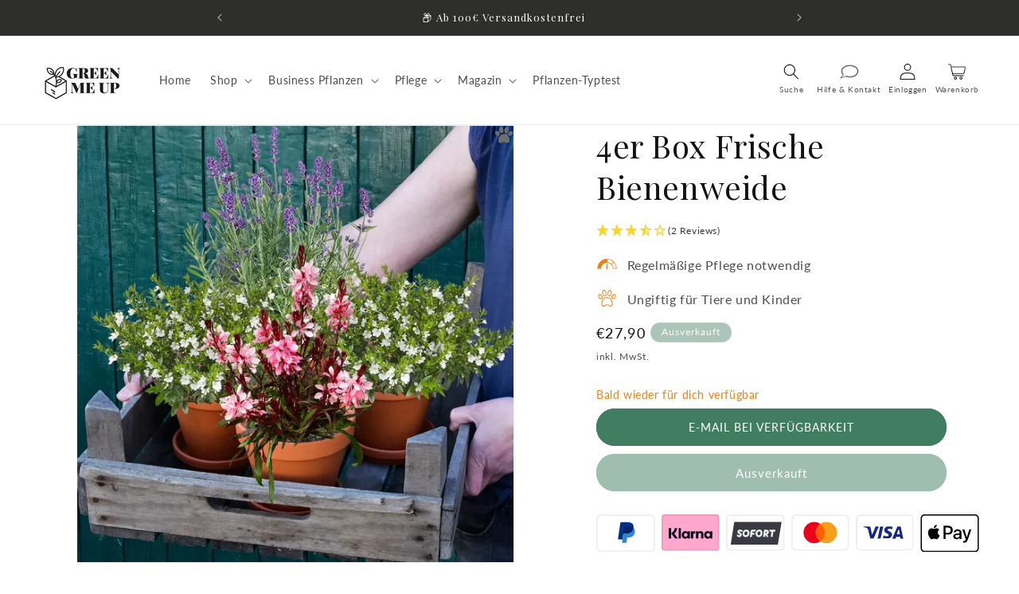

--- FILE ---
content_type: text/html; charset=UTF-8
request_url: https://api.reviews.io/json-ld/product/richsnippet?sku=E000000001423%3B43542208086280%3B7967736463624%3Bkopie-von-frische-bienenweide&store=www.greenmeup.de&url=https://greenmeup.de/products/kopie-von-frische-bienenweide&data=true
body_size: 124
content:
{
	"@context" : "http://schema.org",
	"@type" : "Product"

  		 ,"aggregateRating": {
      "@type" : "AggregateRating",
      "bestRating": "5",
		  "ratingValue" : "3.5000",
		  "reviewCount" : "2",
		  "worstRating" : 1
	},
	"review": [
				{
			"@type":"Review",
			"author": {
				"@type": "Person",
				"name": "Manuela Kaiser"
			},
			"datePublished" : "2023-07-28",
			"description" : "Wundersch\u00f6n wohlriechende Pflanzen ",
			"reviewRating": {
				"@type": "Rating",
				"bestRating" : "5",
				"ratingValue" : "5",
				"worstRating" : "1"
			},
			"reviewBody": "Wundersch\u00f6n wohlriechende Pflanzen "
		}
				,
						{
			"@type":"Review",
			"author": {
				"@type": "Person",
				"name": "Alina Ruß"
			},
			"datePublished" : "2023-07-22",
			"description" : "Leider total vertrocknet.",
			"reviewRating": {
				"@type": "Rating",
				"bestRating" : "5",
				"ratingValue" : "2",
				"worstRating" : "1"
			},
			"reviewBody": "Leider total vertrocknet."
		}
					]
    		
		    ,"name" : "4er Box Frische Bienenweide",
		"image" : "https://cdn.shopify.com/s/files/1/0591/2746/4141/files/4er-Box-Frische-Bienenweide-1423-mit-Lavender.webp?v=1721215314",
				"sku" : "E000000001423"
		    
}


--- FILE ---
content_type: text/css
request_url: https://greenmeup.de/cdn/shop/t/96/assets/ed-custom.css?v=54613852745867393901728041307
body_size: 4219
content:
/*!***************************************************************************************************************!*\
  !*** css ./node_modules/css-loader/dist/cjs.js!./node_modules/sass-loader/dist/cjs.js!./src/scss/custom.scss ***!
  \***************************************************************************************************************/.button{border-radius:99px}#shopify-section-announcement-bar{display:flex;justify-content:space-between}#shopify-section-announcement-bar .announcement-bar{width:100%}#shopify-section-announcement-bar .announcement-bar__message,#shopify-section-announcement-bar .announcement-bar__link{height:100%}@media screen and (max-width: 768px){#shopify-section-announcement-bar .announcement-bar:nth-child(n+3){display:none}#shopify-section-announcement-bar .seperator{background-image:linear-gradient(#d3d3d3,#d3d3d3);background-repeat:no-repeat;background-size:1px 50%,calc(100% - 1px) 100%;background-position:right,1px 0}}.shopify-payment-button__more-options{display:none}.ed-main-product .ed-product__accordion-links .card-links,.ed-bundle-product .ed-product__accordion-links .card-links,.collapsible-content .ed-product__accordion-links .card-links,.rich-text .ed-product__accordion-links .card-links{padding-left:0}.ed-main-product .ed-product__accordion-links .card-links .card-link,.ed-bundle-product .ed-product__accordion-links .card-links .card-link,.collapsible-content .ed-product__accordion-links .card-links .card-link,.rich-text .ed-product__accordion-links .card-links .card-link{list-style:none}.ed-main-product .ed-product__accordion-links .accordion__content *,.ed-bundle-product .ed-product__accordion-links .accordion__content *,.collapsible-content .ed-product__accordion-links .accordion__content *,.rich-text .ed-product__accordion-links .accordion__content *{color:rgba(var(--color-foreground),.75)}.ed-main-product .pflegekarten-hidden-accordion,.ed-bundle-product .pflegekarten-hidden-accordion,.collapsible-content .pflegekarten-hidden-accordion,.rich-text .pflegekarten-hidden-accordion{border:none}.ed-main-product .pflegekarten-hidden-accordion summary,.ed-bundle-product .pflegekarten-hidden-accordion summary,.collapsible-content .pflegekarten-hidden-accordion summary,.rich-text .pflegekarten-hidden-accordion summary{display:none}.cart-cta-clone{margin-bottom:3rem}@media (min-width: 750px){.cart-cta-clone{display:none!important}}cart-items.is-empty .cart-cta-clone{display:none!important}.totals{flex-direction:column;margin-bottom:15px;max-width:36rem}@media (max-width: 749px){.totals{margin-left:auto;margin-right:auto}}.totals .totals-row{display:flex;justify-content:space-between;width:100%;line-height:0}.totals .totals-row .totals__subtotal,.totals .totals-row .totals__subtotal-value{line-height:0;font-size:1.6rem}@media (min-width: 750px){.tax-note.caption-large.rte{text-align:center}}.cart__ctas{flex-direction:column}@media (min-width: 750px){.cart__ctas{gap:0!important}}.cart__ctas .payment-bar{max-width:36rem}@media (max-width: 749px){.cart__ctas .payment-bar{margin-left:auto;margin-right:auto}}.cart__ctas .payment-bar .payment-container{margin-top:0}.cart__ctas .payment-bar .payment-container .payment-flex{display:flex;align-items:center}@media (min-width: 750px){.cart__dynamic-checkout-buttons{margin-top:0!important}}.cart__footer .tax-note{display:none}.collection-hero{background-color:var(--color-foreground-4)}.collection-hero .collection-hero__inner{margin-bottom:0!important}@media (min-width: 750px){.collection-hero .collection-hero__inner{margin-bottom:4rem!important}}.collection-hero .benefit-container{padding-bottom:2rem}@media (min-width: 750px){.collection-hero .benefit-container{padding-bottom:0!important}}.collection-hero .main-collection-banner-benefits{padding-inline-start:10px}@media (min-width: 750px){.collection-hero .main-collection-banner-benefits{display:flex;flex-direction:column;align-items:center}}.collection-hero .main-collection-banner-benefits li{display:flex;align-items:center;list-style:none}.collection-hero .main-collection-banner-benefits li .icon-wrapper{display:flex;position:relative;width:40px;height:40px;flex-shrink:0;background:#fff;border-radius:50%;margin-right:10px}@media (max-width: 641px){.collection-hero .main-collection-banner-benefits li .icon-wrapper{width:35px;height:35px}}.collection-hero .main-collection-banner-benefits li .icon-wrapper>div:empty{display:block}@media screen and (min-width: 1140px){.hidden-desktop{display:none!important}}@media screen and (max-width: 1140px) and (min-width: 768px){.hidden-lap{display:none!important}}@media screen and (max-width: 768px){.hidden-mobile{display:none!important}}@media (min-width: 1024px){.header.page-width{max-width:1600px}.header-icon-w-text{display:flex;flex-direction:column;margin-left:10px;align-items:center;text-decoration:none}.header-icon-w-text span{color:#1a1b18bf}.header-icon-w-text .cart-count-bubble span{color:#fff}.header__icons .header__icon,.header__icons .header__icon--cart{height:4.4rem}.header__icons .header__icon .icon,.header__icons .header__icon--cart .icon{flex:0 0 4.4rem}.header__icons.ed-header-labels .header__icon{height:20px}.header__icon{flex-direction:column;height:20px;text-decoration:none}.header__icon svg{flex:0 0 20px;height:0}.header__icon i{text-decoration:none}.header__icon .fa-comment{padding-top:3px;font-size:21px}.header__icon .ed-header-icon{display:block;background-size:cover;background-repeat:no-repeat;background-position:center;width:22px;height:22px}.header__icon .ed-header-icon.icon-comment{width:25px}.header__icon .ed-header-icon.icon-cart{width:24px}.header__icon--cart{margin-right:0!important}.header__icon--cart .fa-cart-shopping{font-size:19px;padding-top:5px}.cart-icon-bubble{width:100%;justify-content:center;display:flex;padding-left:10px}.icon-label{margin-top:3px;font-size:10px;cursor:pointer;white-space:nowrap}.icon-label.search{margin-top:2px;color:#1a1b18bf}}@media (max-width: 1024px){.header-icon-w-text,.header__icon{text-decoration:none}.header__icon .fa-cart-shopping{font-size:17px}}@media (max-width: 1024px) and (max-width: 1024px){.icon-label,.icon-label.search{display:none}}@media (max-width: 1024px){.ed-header-icon{background-size:cover;background-repeat:no-repeat;background-position:center;width:22px;height:22px}.ed-header-icon.icon-comment{width:25px}.ed-header-icon.icon-cart{width:24px}}@media (max-width: 640px){header.header .header__icons .header__icon--cart{margin-right:-.5rem}}.menu-drawer__utility-links{display:flex;flex-direction:column}.menu-drawer__utility-links .icon-comment{display:flex;justify-content:center;align-items:center;height:2rem;width:2rem;margin-right:1rem}.menu-drawer__utility-links .icon-comment i{font-size:20px}@media (max-width: 768px){.gmu-benefits{padding-top:0;margin:10px 0}}.gmu-benefits .container{display:flex;justify-content:center;align-items:center;width:100%;height:100%;max-width:120rem;padding:15px 0;margin-left:auto;margin-right:auto}@media (max-width: 641px){.gmu-benefits .container{padding:20px 0 0 15px}}.gmu-benefits .container .benefits-container{display:flex;justify-content:center;flex-direction:row}@media (min-width: 641px){.gmu-benefits .container .benefits-container{margin:0 20px}}@media (max-width: 1007px){.gmu-benefits .container .benefits-container{justify-content:space-between}}@media (max-width: 641px){.gmu-benefits .container .benefits-container{flex-direction:column;justify-content:center}}.gmu-benefits .container .benefits-container .benefit-wrapper{display:flex;flex-direction:column;align-items:center;flex:1 0 150px;text-decoration:none;color:inherit}@media (max-width: 1007px){.gmu-benefits .container .benefits-container .benefit-wrapper{flex:0 0 160px}}@media (max-width: 641px){.gmu-benefits .container .benefits-container .benefit-wrapper{flex-direction:row;margin-bottom:20px;flex:0;flex-wrap:nowrap}}.gmu-benefits .container .benefits-container .benefit-wrapper .icon-wrapper{display:flex;justify-content:center;margin-bottom:8px;max-width:50px;height:50px}@media (max-width: 641px){.gmu-benefits .container .benefits-container .benefit-wrapper .icon-wrapper{margin-bottom:0;margin-right:15px;flex-basis:55px}}@media (max-width: 576px){.gmu-benefits .container .benefits-container .benefit-wrapper .icon-wrapper{flex-basis:80px}}.gmu-benefits .container .benefits-container .benefit-wrapper .icon-wrapper i{font-size:45px}@media (max-width: 992px){.gmu-benefits .container .benefits-container .benefit-wrapper .icon-wrapper i{font-size:40px}}@media (max-width: 576px){.gmu-benefits .container .benefits-container .benefit-wrapper .icon-wrapper i{font-size:35px}}.gmu-benefits .container .benefits-container .benefit-wrapper .icon-wrapper img{width:100%;height:auto;object-fit:cover}.gmu-benefits .container .benefits-container .benefit-wrapper .label-wrapper{display:flex;justify-content:center;text-align:center;line-height:1.5}@media (max-width: 641px){.gmu-benefits .container .benefits-container .benefit-wrapper .label-wrapper{text-align:left;max-width:190px}}.gmu-benefits .container .benefits-container .benefit-wrapper+.benefit-wrapper{margin-left:35px}@media (max-width: 1007px){.gmu-benefits .container .benefits-container .benefit-wrapper+.benefit-wrapper{margin-left:0}}@media (max-width: 641px){.gmu-benefits .container .benefits-container .benefit-wrapper+.benefit-wrapper{margin-left:0}}.mobile-stories-header{display:none;position:relative;z-index:2;background:linear-gradient(180deg,#1d1e1899,#1d1e1800)}@media screen and (max-width: 768px){.mobile-stories-header{display:block}}.mobile-stories-header .HorizontalList__Item{margin-left:15px;margin-right:15px}@media (max-width: 576px){.mobile-stories-header .HorizontalList__Item:first-child{margin-left:0;margin-right:5px}.mobile-stories-header .HorizontalList__Item+.HorizontalList__Item{margin-left:5px;margin-right:0}}.mobile-stories-header .Header__MainNav{position:initial;margin-right:auto;margin-left:auto;padding:15px 30px;overflow:auto}@media screen and (max-width: 576px){.mobile-stories-header .Header__MainNav{padding:10px 20px}}@media (hover: none){.mobile-stories-header .Header__MainNav{-ms-overflow-style:none;scrollbar-width:none}.mobile-stories-header .Header__MainNav::-webkit-scrollbar{display:none}}@media screen and (max-width: 1007px){.mobile-stories-header,.mobile-stories-header .progress-container{display:block}}.HorizontalList{display:flex}.Item--story .Heading{min-width:120px;max-width:160px;text-decoration:none;color:#fff}@media screen and (max-width: 641px){.Item--story .Heading{min-width:140px}}@media screen and (max-width: 576px){.Item--story .Heading{min-width:110px}}.Item--story{text-align:center}.Item--story a,.Item--story span{display:block}.collection-logo--wrapper{margin:auto;height:70px;width:70px;border-radius:50%;display:flex;align-items:center;justify-content:center;background:#fff}@media screen and (max-width: 768px){.collection-logo--wrapper{width:60px;height:60px}}@media screen and (max-width: 576px){.collection-logo--wrapper{width:44px;height:44px}}.collection-logo--wrapper .logo-wrapper{display:flex;justify-content:center;align-items:center;width:30px;height:30px}@media (max-width: 768px){.collection-logo--wrapper .logo-wrapper{width:30px;height:30px}}@media (max-width: 576px){.collection-logo--wrapper .logo-wrapper{width:25px;height:25px}}.collection-logo--wrapper .logo-wrapper img{width:100%;object-fit:contain}.Heading .collection-title--story{font-size:1.2rem;letter-spacing:1.6px;margin-top:1rem;text-transform:uppercase;margin-bottom:0}@media screen and (max-width: 576px){.Heading .collection-title--story{margin-top:.9rem}}.mobile-stories-header{margin-bottom:calc(-1 * var(--stories-height))}.progress-container{width:85%;margin-left:auto;margin-right:auto;height:4px;background:#fff;display:none}.progress-bar{height:4px;background:#006650;line-height:1.3;width:0}.main-header-nav{justify-content:flex-start;line-height:1.3}.benefits-bar{padding-top:.8rem}.benefits-bar .benefits-container{display:flex;position:relative;justify-content:space-between}@media (max-width: 576px){.benefits-bar .benefits-container{flex-wrap:wrap;justify-content:center}}.benefits-bar .benefits-container .flex-item{display:flex;flex-direction:row;justify-content:center;align-items:center;flex:0 0 45%;margin:0 5px 5px;padding:8px}@media (max-width: 640px){.benefits-bar .benefits-container .flex-item{justify-content:flex-start}}@media (max-width: 576px){.benefits-bar .benefits-container .flex-item{flex:0 0 80%;max-width:220px}}.benefits-bar .benefits-container .flex-item img{width:35px;height:35px;margin-right:5px}.benefits-bar .benefits-container .flex-item i{font-size:30px;margin-right:10px}.benefits-bar .benefits-container .flex-item span{line-height:1.3;font-size:13px}.cart-progress-bar{display:flex;position:relative;width:100%}.cart-progress-bar.is-empty{display:none}.cart-progress-bar .inner{padding:20px 0;width:100%}.cart-progress-bar .inner .progress-bar-message{margin-bottom:5px}.cart-progress-bar .inner .progress-bar-container{display:flex;flex-direction:row;align-items:center;max-width:900px}.cart-progress-bar .inner .progress-bar-container .progress-bar-wrapper{position:relative;width:100%;height:28px;border-radius:20px}.cart-progress-bar .inner .progress-bar-container .progress-bar-wrapper .current-progress{position:absolute;display:flex;justify-content:center;align-items:center;top:0;left:0;max-width:100%;height:100%;border-radius:20px;color:#fff;font-weight:700;-webkit-transition:.3s ease;-o-transition:.3s ease;transition:.3s ease}.ed-card-product{display:flex;flex-direction:column;height:100%}.ed-card-product .card__content .card__information .card__heading{font-size:calc(var(--font-heading-scale) * 1.7rem);margin-top:3px;margin-bottom:5px}@media (max-width: 640px){.ed-card-product .card__content .card__information .card__heading{font-size:calc(var(--font-heading-scale) * 1.5rem)}}.ed-card-product .card__content .card__information .price__container{font-size:calc(var(--font-heading-scale) * 1.4rem)}@media (max-width: 640px){.ed-card-product .card__content .card__information .price__container{font-size:calc(var(--font-heading-scale) * 1.3rem)}}.card-product-atc-container{margin-top:auto;margin-left:auto;margin-right:auto;width:calc(100% - 7px)}.card-product-atc-container .btn-wrapper{margin-bottom:5px}.card-product-atc-container .btn-wrapper .button,.card-product-atc-container .btn-wrapper .button.collection-atc{width:100%}@media (max-width: 640px){.card-product-atc-container .btn-wrapper .button,.card-product-atc-container .btn-wrapper .button.collection-atc{font-size:12px!important}}.card-product-atc-container .btn-wrapper .button.btn-disabled,.card-product-atc-container .btn-wrapper .button.collection-atc.btn-disabled{text-decoration:none;cursor:not-allowed;opacity:.5}.grid__item.slider__slide .collection-atc{min-width:0;padding:0;width:100%}.reviews-wrapper{white-space:nowrap;min-height:28px}@media (max-width: 640px){.reviews-wrapper{min-height:27px}}@media (max-width: 640px){.reviews-wrapper .ruk_rating_snippet i{font-size:14px}}@media (max-width: 640px){.reviews-wrapper .ruk_rating_snippet .ruk-rating-snippet-count{font-size:10px}}.ed-product-blocks-image{max-width:100%;width:100%}.ed-product-blocks-image .image-wrapper{max-width:100%;width:100%;height:auto}.ed-product-blocks-image .image-wrapper img{max-width:100%;width:100%}.ed-custom-html a{display:inline-block;border:none;box-shadow:none;text-decoration:underline;text-underline-offset:.3rem;color:rgb(var(--color-link));background-color:transparent;font-size:inherit;font-family:inherit}.text-body.h2{width:100%;font-family:var(--font-body-family);font-style:var(--font-body-style);font-weight:var(--font-body-weight)}.facets-wrap .list-menu__item .facet-checkbox{display:flex;align-items:center}.facets-wrap .list-menu__item .facet-checkbox svg{margin-right:.5rem}.mobile-facets__list .mobile-facets__label{display:flex;align-items:center}.mobile-facets__list .mobile-facets__label svg{margin-right:.5rem}.footer-actionables{display:flex;flex-direction:column;align-items:center;justify-content:center}.footer-actionables .list-social{margin-top:.5em}.footer-actionables .shipping-icons-outer{margin-top:.5em;display:flex;flex-direction:row;justify-content:center;flex-wrap:wrap;align-items:center}.footer-actionables .shipping-icons-outer .shipping-icons-inner{display:flex;align-items:center;padding:.5em}.footer-actionables .shipping-icons-outer .shipping-icons-inner img{object-fit:cover;border-radius:5px}.ed-product-form .klaviyo-bis-trigger{display:flex;color:#fff;font-size:1.4rem;margin-bottom:10px;max-width:44rem}.ed-table-of-contents .section-wrapper{max-width:600px;margin:0 auto}@media (max-width: 749px){.ed-table-of-contents .section-wrapper{max-width:unset;width:calc(100% - 4rem / var(--font-body-scale))}}.ed-table-of-contents .section-wrapper.align-center{text-align:center}.ed-table-of-contents .section-wrapper .ed-table-of-contents-anchor-container{padding:0}.ed-table-of-contents .section-wrapper .ed-table-of-contents-anchor-container .ed-table-of-contents-anchor-wrapper{list-style:none;margin-bottom:16px}.ed-table-of-contents .section-wrapper .ed-table-of-contents-anchor-container .ed-table-of-contents-anchor-wrapper .ed-table-of-contents-anchor-item{cursor:pointer;text-decoration:underline;text-underline-offset:.3rem;opacity:.75;font-size:1.5rem;font-family:var(--font-body-family)}@media (min-width: 750px){.ed-table-of-contents .section-wrapper .ed-table-of-contents-anchor-container .ed-table-of-contents-anchor-wrapper .ed-table-of-contents-anchor-item{font-size:1.6rem}}.ed-table-of-contents .section-wrapper .ed-table-of-contents-anchor-container .ed-table-of-contents-anchor-wrapper .ed-table-of-contents-anchor-item:hover{opacity:1}.pot-info-popup{position:fixed;top:0;left:0;width:100%;height:100%;background:#0003;display:flex;justify-content:center;align-items:center;z-index:1000}.pot-info-popup .popup-content{position:relative;background:#fff;padding:40px;max-width:500px;width:90%;height:fit-content;max-height:70%;overflow:auto}.pot-info-popup .popup-close{position:absolute;top:5px;right:15px;cursor:pointer;font-size:24px;font-weight:700}.pot-info-popup .popup-image-container img{width:100%}.pot-info-popup .pot-popup-title{margin:15px 0;font-size:25px;font-weight:700}.pot-info-popup .pot-price-container{display:flex;align-items:center;gap:5px}.pot-info-popup .pot-price-container .price,.pot-info-popup .pot-price-container .compare-price{font-size:1.2rem}.pot-info-popup .popup-tax-notice{font-size:.9rem;margin-bottom:15px}.pot-info-popup .popup-material{font-size:1.3rem;margin-bottom:15px}.pot-info-popup .popup-material span{font-weight:700}.cart-item.bundle-item{background:#f5f5f5}.cart-item.bundle-item .bundle-name{font-weight:700}.cart-item.bundle-item .bundle-quantity-wrapper{display:flex;align-items:center}.cart-item.bundle-item .bundle-quantity-wrapper .bundle-quantity{padding:0 15px;box-shadow:0 0 0 var(--inputs-border-width) rgba(var(--color-foreground),var(--inputs-border-opacity))}.cart-item.bundle-item .bundle-quantity-wrapper .ed-cart-remove-button{margin:.5rem 0 0 0rem}.cart-item.bundle-item .bundle-quantity-wrapper .ed-cart-remove-button .bundle-remove-button:not([href]){cursor:pointer!important}.cart-item.bundle-item .quantity__button{display:none}.ed-bundle-selection-wrapper{padding:8px;border:1px solid #f5f5f5;border-radius:4px;background:#f5f5f5}.ed-bundle-selection-wrapper .introduction-text{margin:10px 0;line-height:1.4;font-weight:700}.ed-bundle-selection-wrapper .introduction-text p{margin:0}.bundle-product-container .bundle-product{display:flex;align-items:center;text-decoration:none;color:inherit;background:#fff;padding:12px 20px;border-radius:4px}.bundle-product-container .bundle-product .bundle-product-image-container{flex:0 0 60px;width:60px;height:60px;margin-right:10px}.bundle-product-container .bundle-product .bundle-product-image-container img{width:100%;height:100%;object-fit:cover}.bundle-product-container .bundle-product .bundle-product-name{font-size:1.4rem;letter-spacing:.1rem;line-height:1.4;font-weight:700}.bundle-product-container .bundle-product .bundle-product-name a{text-decoration:none;color:inherit}.bundle-product-variants-container .bundle-product-name{line-height:1.4}.bundle-product-variants-container .bundle-product-name a{text-decoration:none;color:inherit;font-weight:700}ed-bundle-variant-select .product-form__input input[type=radio]+.variant-select-container{display:flex;align-items:center;padding:12px 20px;border-radius:4px;border:none}ed-bundle-variant-select .product-form__input input[type=radio]+.variant-select-container:hover{background:#417d60;color:#fff}ed-bundle-variant-select .product-form__input input[type=radio]+.variant-select-container .image-container{margin-right:10px;flex:0 0 60px;width:60px;height:60px}ed-bundle-variant-select .product-form__input input[type=radio]+.variant-select-container .image-container img{width:100%;height:100%;object-fit:cover}ed-bundle-variant-select .product-form__input input[type=radio]+.variant-select-container.disabled{cursor:not-allowed}ed-bundle-variant-select .product-form__input input[type=radio]+.variant-select-container.disabled:hover{background:#fff;color:#1a1b1866}ed-bundle-variant-select .product-form__input input[type=radio]:checked+label{font-weight:700;border:none;color:#fff;background:#417d60;border-radius:4px}.ed-bundle-container{margin:0!important;padding:1.5rem 0}.ed-bundle-container+.ed-bundle-container{border-top:1px solid #f5f5f5}ed-bundle-cart-remove-popup{position:fixed;top:0;left:0;width:100vw;height:100vh;background:#0003;z-index:10000;visibility:hidden}ed-bundle-cart-remove-popup[open]{visibility:visible}ed-bundle-cart-remove-popup .popup-inner{position:absolute;display:flex;justify-content:space-between;flex-direction:column;top:50%;left:50%;padding:30px 30px 20px;background:#fff;border-radius:5px;min-width:40vw;transform:translate(-50%,-50%);border:1px solid #f5f5f5}@media (max-width: 640px){ed-bundle-cart-remove-popup .popup-inner{width:90%}}ed-bundle-cart-remove-popup .popup-inner .btn-close{position:absolute;top:10px;right:10px;cursor:pointer}ed-bundle-cart-remove-popup .popup-inner .text-container{margin-bottom:10px}ed-bundle-cart-remove-popup .popup-inner .btn-container{display:flex;justify-content:space-between}@media (max-width: 640px){ed-bundle-cart-remove-popup .popup-inner .btn-container{justify-content:center;flex-direction:column}}@media (max-width: 640px){ed-bundle-cart-remove-popup .popup-inner .btn-container .btn-container-left,ed-bundle-cart-remove-popup .popup-inner .btn-container .btn-container-right{display:flex;justify-content:center}}@media (max-width: 640px){ed-bundle-cart-remove-popup .popup-inner .btn-container .button{margin-bottom:10px}}ed-bundle-cart-remove-popup .popup-inner .btn-container .button+.button{margin-left:10px}.ed-cart-popup-hover{display:flex;justify-content:center;align-items:center}.ed-cart-popup-hover .icon-container{display:flex;position:relative;justify-content:center;align-items:center;cursor:pointer;width:15px;height:15px}.ed-cart-popup-hover .icon-container:hover .popup-text-container{display:block}.ed-cart-popup-hover .icon-container .popup-text-container{display:none;position:absolute;top:100%;left:10px;background:#f5f5f5;border:1px solid black;z-index:20}@media (max-width: 768px){.ed-cart-popup-hover .icon-container .popup-text-container{left:auto;right:5px}}.ed-cart-popup-hover .icon-container .popup-text-container .popup-text-inner{min-width:200px;max-width:300px}@media (max-width: 640px){.ed-cart-popup-hover .icon-container .popup-text-container .popup-text-inner{min-width:150px;max-width:250px}}.ed-cart-popup-hover .icon-container .popup-text-container .popup-text-inner p{font-size:13px;margin:10px;line-height:1.2}.ed-pot-upsell-widget{display:block;width:100%;min-height:250px;background:#f6f5f0;border-radius:9px}.ed-pot-upsell-widget .inner{position:relative;width:100%;height:100%;overflow:hidden}.ed-pot-upsell-widget .inner .nav-arrow{width:20px;line-height:1;position:absolute;top:50%;cursor:pointer;z-index:1}.ed-pot-upsell-widget .inner .nav-arrow.prev-arrow{visibility:hidden;transform:rotate(90deg) translate(-50%)}.ed-pot-upsell-widget .inner .nav-arrow.next-arrow{transform:rotate(-90deg) translate(50%);right:0}.ed-pot-upsell-widget .heading{margin-top:0;margin-bottom:10px;padding:15px 10px 0}.ed-pot-upsell-widget .heading h4{margin-top:0;font-size:calc(var(--font-heading-scale) * 1.6rem);font-weight:700}.ed-pot-upsell-widget .pot-upsell-items{display:flex;gap:10px;padding:0 20px 10px 10px;overflow-x:auto;-ms-overflow-style:none;scrollbar-width:none}.ed-pot-upsell-widget .pot-upsell-items::-webkit-scrollbar{display:none}.ed-pot-upsell-widget .pot-upsell-item{display:flex;flex-direction:column;width:50%;min-width:50%;cursor:pointer}.ed-pot-upsell-widget .pot-upsell-item .upsell-inner{display:flex;flex-direction:column;width:100%;cursor:pointer}.ed-pot-upsell-widget .pot-upsell-item.selected .image-container,.ed-pot-upsell-widget .pot-upsell-item:hover .image-container{border:2px solid rgba(var(--color-button),var(--alpha-button-background))}.ed-pot-upsell-widget .pot-upsell-item .image-container{position:relative;margin-bottom:5px;border:2px solid transparent}.ed-pot-upsell-widget .pot-upsell-item .image-container img{width:100%;height:100%}.ed-pot-upsell-widget .pot-upsell-item .image-container .pot-upsell-radio-wrapper{position:absolute;top:0;right:0;width:fit-content;line-height:0}.ed-pot-upsell-widget .pot-upsell-item .image-container .pot-upsell-radio-wrapper input{margin:0;-webkit-appearance:none;appearance:none;background:#fff;width:15px;height:15px;cursor:pointer}.ed-pot-upsell-widget .pot-upsell-item .image-container .pot-upsell-radio-wrapper input[type=radio]:checked{display:block!important}.ed-pot-upsell-widget .pot-upsell-item .image-container .pot-upsell-radio-wrapper input:before{content:"";display:block;width:15px;height:15px;position:absolute;top:0;right:0;background:rgba(var(--color-button),var(--alpha-button-background))}.ed-pot-upsell-widget .pot-upsell-item .image-container .pot-upsell-radio-wrapper input:after{content:"";display:block;position:absolute;top:1px;right:4px;border:1px solid #ffffff;border-width:0 1px 1px 0;height:8px;width:5px;transform:rotate(45deg)}.ed-pot-upsell-widget .pot-upsell-item .image-container .info-icon-container{display:flex;justify-content:center;align-items:center;position:absolute;bottom:5px;right:5px;width:20px;height:20px;background:#fff;border-radius:50%;z-index:1}.ed-pot-upsell-widget .pot-upsell-item .image-container .info-icon-container svg{width:55%}.ed-pot-upsell-widget .pot-upsell-item .upsell-title{font-size:1.5rem;line-height:1.3;margin-bottom:3px;color:rgb(var(--color-foreground))}.ed-pot-upsell-widget .pot-upsell-item .upsell-color-dots{display:flex;justify-content:center;align-items:center;gap:8px;margin:5px 0;height:10px}.ed-pot-upsell-widget .pot-upsell-item .upsell-color-dots .upsell-color-dot{width:10px;height:10px;border-radius:50%;display:block}.ed-pot-upsell-widget .pot-upsell-item .price-container{display:flex;align-items:center;gap:5px}.ed-pot-upsell-widget .pot-upsell-item .price-container .price,.ed-pot-upsell-widget .pot-upsell-item .price-container .compare-price{font-size:1.2rem;color:rgb(var(--color-foreground))}.ed-pot-upsell-widget .variant-selector-wrapper{padding:0 20px 10px 10px}.ed-pot-upsell-widget .variant-selector-wrapper .selector-title{font-size:16px;font-weight:600;margin-bottom:5px;color:rgb(var(--color-foreground))}.ed-pot-upsell-widget .variant-selector-wrapper .selector-title span{display:none;font-size:12px;font-style:italic;font-weight:400}.ed-pot-upsell-widget .variant-selector-wrapper .variant-color-selector{display:flex;gap:10px}.ed-pot-upsell-widget .variant-selector-wrapper .variant-color-selector .input-wrapper{display:flex;flex-direction:column;justify-content:center;align-items:center}.ed-pot-upsell-widget .variant-selector-wrapper .variant-color-selector .input-wrapper.unavailable .pot-color-option{position:relative;opacity:.5;cursor:not-allowed;pointer-events:none}.ed-pot-upsell-widget .variant-selector-wrapper .variant-color-selector .input-wrapper.unavailable .pot-color-option:after{content:"";position:absolute;top:50%;left:0;width:100%;height:2px;background:#00000080;transform:rotate(-45deg);transform-origin:center}.ed-pot-upsell-widget .variant-selector-wrapper .variant-color-selector .input-wrapper.unavailable label{color:#00000080}.ed-pot-upsell-widget .variant-selector-wrapper .variant-color-selector .input-wrapper input{display:none}.ed-pot-upsell-widget .variant-selector-wrapper .variant-color-selector .input-wrapper input:checked+.pot-color-option{border:2px solid rgba(var(--color-button),var(--alpha-button-background))}.ed-pot-upsell-widget .variant-selector-wrapper .variant-color-selector .input-wrapper input:disabled+.pot-color-option{cursor:not-allowed}.ed-pot-upsell-widget .variant-selector-wrapper .variant-color-selector .input-wrapper label{font-size:12px;font-weight:600}.ed-pot-upsell-widget .variant-selector-wrapper .variant-color-selector .input-wrapper .pot-color-option{width:2.5rem;height:2.5rem;margin-bottom:5px;border-radius:50%;box-shadow:0 0 0 3px #fff inset;cursor:pointer}.shopify-section.spaced-section:first-of-type{margin-top:0}.spaced-section{margin-top:0}.gmu-custom-space{margin-top:2rem!important}.gmu-custom-space--lg{margin-top:5rem!important}@media (max-width: 992px){.gmu-custom-space--lg{margin-top:6rem!important}}@media (max-width: 749px){.snize-main-panel .snize-main-panel-dropdown{margin:10px 10px 6px!important}.snize-main-panel .snize-main-panel-dropdown-button{padding:8px 35px 8px 15px!important;background:#1d1e18!important;border-radius:99px!important}.snize-main-panel .snize-main-panel-dropdown-button span{color:#fff!important;text-transform:none!important}.snize-main-panel .snize-main-panel-dropdown-button .caret{border-color:#fff!important}}.snize-main-panel .snize-main-panel-mobile-filters{margin:10px 10px 6px!important}.snize-main-panel .snize-main-panel-mobile-filters a{background:#417d60!important;color:#fff!important;text-transform:none!important;border-radius:99px!important;padding:8px 20px!important}
/*# sourceMappingURL=/cdn/shop/t/96/assets/ed-custom.css.map?v=54613852745867393901728041307 */


--- FILE ---
content_type: application/x-javascript
request_url: https://cdn-app.cart-bot.net/public/js/main.js?shop=https-greenmeup-de.myshopify.com&1767949952c
body_size: 15834
content:
if(void 0===window.giftbeeloaded||null===document.getElementById("giftbee-loaded")){try{window.giftbeeloaded=!0;var elem54214243=document.createElement("div");elem54214243.id="giftbee-loaded",elem54214243.style.cssText="display:none;",document.body.appendChild(elem54214243)}catch(t){console.error(t)}!function(){var t={bucket:0,capacity:10,delay:500,add:function(){this.bucket++,this.clearBucket()},clearBucketTimeout:null,clearBucket:function(){null!==this.clearBucketTimeout&&clearTimeout(this.clearBucketTimeout);var t=this;setTimeout((function(){t.bucket=0}),this.delay)},hasSpace:function(){return this.bucket<this.capacity}};!function(e){for(var n=[{id:41084,name:"Kälteversand 2024/2025",must_include_any_variant:"false",remove_the_initial_variants:"false",works_in_reverse:"true",status:"enabled",apply_once_per_cart:"true",condition_type:"cart_value",cart_value_min:"25",cart_value_max:"699",cart_value_max_enable:"true",apply_once_per_session:"false",apply_only_on_add_to_cart:"false",products_min:"0",products_max:"",products_max_enable:"false",product_variants_contain:[],product_variants_add:[{product_id:"8376175689992",variant_id:"44927915360520",title:"GRATIS Zusatzverpackung bei Kälte Paket - Default Title",selling_plan_name:"",selling_plan_id:"",quantity:1}],use_date_condition:"false",date_from:"2025-11-30T23:00:00+00:00",date_to:null,type:"classic",psp_title:"",psp_description:"",ask_for_confirmation:"false",confirmation_title:"",confirmation_description:"",restrict_amount_to_products_included:"false",add_products_even_if_already_in_the_cart:"false"}],o=[],a=(new Date).getTime(),i=0;i<n.length;i++){var r=!0;if(void 0!==n[i].use_date_condition&&"true"===n[i].use_date_condition){if(void 0!==n[i].date_from&&null!==n[i].date_from&&""!==n[i].date_from.trim())new Date(n[i].date_from).getTime()>a&&(r=!1);if(void 0!==n[i].date_to&&null!==n[i].date_to&&""!==n[i].date_to.trim())new Date(n[i].date_to).getTime()<a&&(r=!1)}!0===r&&o.push(n[i])}if("undefined"!=typeof Shopify&&void 0!==Shopify.currency&&void 0!==Shopify.currency.rate)for(var c=1*Shopify.currency.rate,u=0;u<o.length;u++){var d=o[u];"cart_value"!==d.condition_type&&"cart_value_and_products"!==d.condition_type&&"n_products_and_cart_value"!==d.condition_type||(""!==d.cart_value_min&&(d.cart_value_min=d.cart_value_min*c),""!==d.cart_value_max&&(d.cart_value_max=d.cart_value_max*c))}var s=[];function l(t,e,n){void 0!==s[t]&&clearTimeout(s[t]),s[t]=setTimeout(e,n)}var h,p,f,m,y={cart:{_cartData:{items:[]},get cartData(){if(0===this._cartData.items.length){var t=h.get("cart");if(!1!==t)return t}return this._cartData},set cartData(t){this._cartData=t},clearCartData(){this.cartData={items:[]},h.save("cart",JSON.stringify({items:[]}))},cartCache:{},get:function(e,n){if(void 0===e&&(e=!0),void 0===n&&(n=!0),e){var o=Date.now();if(o=Math.round(o/1500),void 0!==a.cartCache[o]&&Object.keys(a.cartCache[o]).length>0){_&&console.log("---- reading cart data from cache via promise ----");var a=this,i=new Promise(((t,e)=>{t(new Response(JSON.stringify(a.cartCache[o]),{status:200,statusText:"Smashing success!"}))}));return!1,i}}if(!1===t.hasSpace())return console.log("leaky bucket is full"),null;t.add(),a=this;var r=fetch(p.getRootUrl()+"cart.json?cartbot-cart-call",{method:"GET",cache:"no-cache",credentials:"same-origin",headers:{"Content-Type":"application/json"}}).then((function(t){return t.clone().json().then((function(e){var o=JSON.parse(JSON.stringify(e));if(void 0!==window.bndlr&&"function"==typeof window.bndlr.updateCartWithDiscounts)try{var i=window.bndlr.updateCartWithDiscounts(o);void 0!==i.discounted_cart_object&&(o=i.discounted_cart_object,o=a.reorderCartItemsIfNeeded(o))}catch(t){console.log(t)}_&&console.log("---- saving cart data to cache ----",JSON.parse(JSON.stringify(o))),a.cartData=JSON.parse(JSON.stringify(o)),a.cartData=JSON.parse(JSON.stringify(o));var r=Date.now();return r=Math.round(r/1500),a.cartCache[r]=JSON.parse(JSON.stringify(o)),!1,n&&h.save("cart",JSON.stringify(o)),t}))}));return r},reorderCartItemsIfNeeded:function(t){var e=JSON.parse(JSON.stringify(t));for(var n in e.items=[],t.items)t.items.hasOwnProperty(n)&&("undefined"!==t.items[n].original_line_item_id?e.items[1*t.items[n].original_line_item_id]=JSON.parse(JSON.stringify(t.items[n])):e.items.push(JSON.parse(JSON.stringify(t.items[n]))));return e}},nav:p={getRootUrl:function(){return window.location.origin?window.location.origin+"/":window.location.protocol+"/"+window.location.host+"/"},isHomePage:function(){return"/"===window.location.pathname},isProductPage:function(){return!!/\/products\/([^\?\/\n]+)/.test(window.location.href)},isCartPage:function(){return!!/\/cart\/?/.test(window.location.href)},getProductHandle:function(t){if(void 0===t&&(t=(t=window.location.href).replace("/products/products","/products")),/\/products\/([^\?\/\n]+)/.test(t)){var e=t.match(/\/products\/([^\?\/\n]+)/);if(void 0!==e[1])try{return decodeURIComponent(e[1]).replace("#","")}catch(t){return e[1].replace("#","")}}return!1},getAppApiEndpoint:function(){return"https://app.cart-bot.net/public/api/"},getInvoiceEndpoint:function(){return this.getAppApiEndpoint()+"cdo.php?shop=https-greenmeup-de.myshopify.com"},getSellingPlanId:function(){var t=this.getQueryParams(window.location.search);return void 0!==t.selling_plan?t.selling_plan:""},getQueryParams:function(t){t=t.split("+").join(" ");for(var e,n={},o=/[?&]?([^=]+)=([^&]*)/g;e=o.exec(t);)n[decodeURIComponent(e[1])]=decodeURIComponent(e[2]);return n},reload:function(){window.location=self.location,window.location.reload(!0)},isQueryParameterSet:function(t){return void 0!==this.getQueryParams(window.location.search)[t]}},cartbot:{getDefaultCurrency:function(){if("undefined"!=typeof Shopify&&void 0!==Shopify.currency&&void 0!==Shopify.currency.active)var t=Shopify.currency.active;else t="USD";return t}},string:{getRandomString:function(t){for(var e="abcdefghijklmnopqrstuvwxyz0123456789",n=e.length,o=[],a=0;a<t;a++)o.push(e.charAt(Math.floor(Math.random()*n)));return o.join("")}},queue:{queue:{},add:function(t,e,n){void 0===this.queue[t]&&(this.queue[t]={finish:n,q:[],tick:0}),this.queue[t].q.push(e)},process:function(t){if(void 0!==this.queue[t]){this.queue[t].q.length;var e=this.queue[t].tick;void 0!==this.queue[t].q[e]&&(this.queue[t].q[e](),this.tick(t))}},tick:function(t){void 0!==this.queue[t]&&(this.queue[t].tick++,this.queue[t].tick===this.queue[t].q.length?(this.queue[t].finish(),delete this.queue[t]):this.process(t))},cancel:function(t){delete this.queue[t]}},promiseQueue:f={queue:{},add:function(t,e,n){void 0===this.queue[t]&&(this.queue[t]={finish:n,q:[],tick:0}),this.queue[t].q.push(e)},process:function(t){if(void 0!==this.queue[t]){this.queue[t].q.length;var e=this.queue[t].tick;void 0!==this.queue[t].q[e]&&this.queue[t].q[e]().then((function(){setTimeout((function(){f.tick(t)}),10)}))}},tick:function(t){void 0!==this.queue[t]&&(this.queue[t].tick++,this.queue[t].tick===this.queue[t].q.length?(this.queue[t].finish(),delete this.queue[t]):this.process(t))},cancel:function(t){delete this.queue[t]}},cookie:{key:"cartbot_data_",maxAge:36e5,set:function(t,e,n){var o=new Date;t=this.key+t;var a={data:JSON.parse(e),time:(new Date).getTime()};if(e=JSON.stringify(a),n>0){o.setTime(o.getTime()+24*n*60*60*1e3);var i="expires="+o.toUTCString();document.cookie=t+"="+e+";"+i+";path=/"}else document.cookie=t+"="+e+";path=/"},get:function(t){var e=(t=this.key+t)+"=",n=document.cookie;n=n.split(";");for(var o=[],a=0;a<n.length;a++)try{o.push(decodeURIComponent(n[a].trim(" ")))}catch(t){console.error(n[a])}var i="";for(a=0;a<o.length;a++){for(var r=o[a];" "==r.charAt(0);)r=r.substring(1);0==r.indexOf(e)&&(i=r.substring(e.length,r.length),a=o.length)}try{var c=JSON.parse(i);return void 0===c.time?i:c.time<(new Date).getTime()-this.maxAge?"":JSON.stringify(c.data)}catch(t){}return""}},local:h={key:"cartbot_data_",save:function(t,e){try{localStorage.setItem(this.getKey()+t,e)}catch(t){console.log("Error when saving data",t)}},get:function(t){try{var e=localStorage.getItem(this.getKey()+t);return JSON.parse(e)}catch(t){return!1}return!1},getKey:function(){return this.key}},sessionStorage:{key:"cartbot_data_",save:function(t,e){try{sessionStorage.setItem(this.getKey()+t,e)}catch(t){console.log("Error when saving data",t)}},get:function(t){try{var e=sessionStorage.getItem(this.getKey()+t);return JSON.parse(e)}catch(t){return!1}return!1},getKey:function(){return this.key}},money:{currencySymbols:{USD:"$",CAD:"$",AUD:"$",NZD:"$",CLP:"$",EUR:"€",CRC:"₡",GBP:"£",ILS:"₪",INR:"₹",JPY:"¥",KRW:"₩",NGN:"₦",PHP:"₱",PLN:"zł",PYG:"₲",THB:"฿",UAH:"₴",VND:"₫"},formatPrice:function(t,e){if("undefined"!=typeof Shopify&&Shopify.hasOwnProperty("currency")&&Shopify.currency.hasOwnProperty("rate")){var n,o=Shopify.currency.active,a=Shopify.currency.rate,i="";if(-1!==i.indexOf("{{iso_currency}}")&&(i=i.replace("{{iso_currency}}",o)),-1!==i.indexOf("{{currency_symbol}}"))if("string"==typeof this.currencySymbols[o]){var r=this.currencySymbols[o];i=i.replace("{{currency_symbol}}",r)}else i=i.replace("{{currency_symbol}}","");return void 0===e&&(e=!1),e&&"1.0"!==a&&(t=this.convertMoney(t,a,o)),n=i,this.formatMoney(t,n,o||this.getDefaultCurrency())}return""},formatMoney:function(t,e,n,o){void 0===o&&(o="up");try{"string"==typeof t&&(t=t.replace(".",""));var a="",i=/\{\{\s*(\w+)\s*\}\}/,r=e;function c(t,e){return void 0===t?e:t}function u(t,e,n,o,a){if(e=c(e,2),n=c(n,","),o=c(o,"."),a=c(a,"up"),isNaN(t)||null==t)return 0;var i=t;t=(t/100).toFixed(e),"down"===a&&i/100-t==-.5&&(t=(t-=1).toString());var r=t.split(".");return r[0].replace(/(\d)(?=(\d\d\d)+(?!\d))/g,"$1"+n)+(r[1]?o+r[1]:"")}switch(r.match(i)[1]){case"amount":a=u(t,2);break;case"amount_no_decimals":a=u(t,0,",",".",o);break;case"amount_with_comma_separator":a=u(t,2,".",",");break;case"amount_with_decimal_separator":a=u(t,2,",",".");break;case"amount_no_decimals_with_comma_separator":a=u(t,0,".",",",o);break;case"amount_no_decimals_with_space_separator":a=u(t,0," ",",",o);break;case"amount_with_apostrophe_separator":a=u(t,2,"'",".")}return r.replace(i,a)}catch(d){return price=t/100,price.toLocaleString(void 0,{style:"currency",currency:n})}},convertMoney:function(t,e,n,o){return t<=0?0:(t*=e,o&&(-1!==["USD","CAD","AUD","NZD","SGD","HKD","GBP"].indexOf(n)?t=Math.ceil(t):-1!==["JPY"].indexOf(n)?t=100*Math.ceil(t/100):-1!==["EUR"].indexOf(n)&&(t=Math.ceil(t)-.05)),t)}}},_=!1;!0===y.nav.isQueryParameterSet("botdebug")&&(_=!0);var v=function(){function e(t,e){for(;t&&1===t.nodeType;){if(t.matches(e))return t;t=t.parentNode}return null}canPreventCheckout=!0;var n=!1;function a(e,n){void 0===n&&(n=!1);var o=null;if(void 0!==e)o=e.closest("form, .icartShopifyCartContent");!1===n&&(E=function(){a(e,!0)});y.cart.get(!1).then((function(e){return e.clone().json().then((function(e){var n=function(t,e){var n=[],o=!1;try{var a=/\d+:[a-z0-9]+/,i=document;null!==e&&(i=e);var r=i.querySelectorAll('[name="updates[]"]');if(r.length>0)for(var c=0;c<r.length;c++){var u=r[c],d=u.id;if("string"==typeof d){var s=d.match(a);if(null!==s&&"string"==typeof s[0]){var l=s[0];if((p=1*u.value)>=0){for(var h=0;h<t.items.length;h++)t.items[h].key===l&&t.items[h].quantity!=p&&n.push({key:t.items[h].key,id:t.items[h].id,quantity:p});o=!0}}}if(!1===o&&r.length===t.items.length){var p,f=u.dataset.index;if(void 0===f)var m=c+1;else m=f;if(("string"==typeof m||"number"==typeof m)&&(m*=1)>0&&(p=1*u.value)>=0)for(h=0;h<t.items.length;h++)h+1===m&&t.items[h].quantity!=p&&n.push({key:t.items[h].key,id:t.items[h].id,quantity:p})}}}catch(t){console.error(t)}return n}(e,o);if(!(n.length>0))return changesWereMadeToTheCart=!1,d(!1,!1,"");if(!1===changesWereMadeToTheCart){var a=function(t,e){var n=!1;try{var o=/\d+:[a-z0-9]+/,a=document;null!==e&&(a=e);var i=a.querySelectorAll('[name="updates[]"]');if(i.length>0)for(var r=0;r<i.length;r++){var c=i[r],u=c.id;if("string"==typeof u){var d=u.match(o);if(null!==d&&"string"==typeof d[0]){var s=d[0];if((h=1*c.value)>=0){for(var l=0;l<t.items.length;l++)t.items[l].key===s&&t.items[l].quantity!=h&&(t.items[l].quantity=h,t.items[l].line_price=h*t.items[l].price,t.items[l].original_line_price=h*t.items[l].original_price,t.items[l].final_line_price=h*t.items[l].final_price);n=!0}}}if(!1===n&&i.length===t.items.length){var h;if(void 0===c.dataset.index)var p=r+1;if(("string"==typeof p||"number"==typeof p)&&(p*=1)>0&&(h=1*c.value)>=0)for(l=0;l<t.items.length;l++)l+1===p&&t.items[l].quantity!=h&&(t.items[l].quantity=h,t.items[l].line_price=h*t.items[l].price,t.items[l].original_line_price=h*t.items[l].original_price,t.items[l].final_line_price=h*t.items[l].final_price)}}}catch(t){console.error(t)}return{cartData:t,quantityWasFixed:n}}(e,o);e=a.cartData,y.cart.cartData=e}var i=b(void 0,!1,"");return i.add.length>0||i.remove.length>0?async function(e,n){void 0===n&&(n=!0);var o=function(t){for(var e={},n=0;n<t.length;n++)void 0!==t[n].key?e[t[n].key]=t[n].quantity:void 0!==t[n].id&&(e[t[n].id]=t[n].quantity);return e}(e);if(!0===T)return console.log("Already adding to the cart"),null;if(T=!0,!1===t.hasSpace())return console.log("leaky bucket is full"),null;t.add();var a=".js",i="",r="/";void 0!==window.Shopify&&void 0!==window.Shopify.routes&&"string"==typeof window.Shopify.routes.root&&(r=window.Shopify.routes.root);return await fetch(r+"cart/update"+a+"?cartbot-cart-call&"+i,{method:"POST",cache:"no-cache",credentials:"same-origin",headers:{"Content-Type":"application/json"},redirect:"follow",referrerPolicy:"no-referrer",body:JSON.stringify({updates:o})}).then((function(t){if(T=!1,n&&(void 0===t.status||200!==t.status))throw new Error("Cartbot: Couldnt add the product to the cart automatically. Please recreate your bot or check that the product you are trying to add exists and has the correct selling plan selected (if needed). "+t.status);"function"==typeof E&&E()})).catch((function(t){return T=!1,"function"==typeof E&&E(),null}))}(n).then((function(t){return d(!1,!1,"")})):void 0}))})).then((function(t){i()}))}function i(){if(void 0!==window.bndlr&&"function"==typeof bndlr.canUseCheckout&&"function"==typeof bndlr.checkout&&!0===bndlr.canUseCheckout())return bndlr.checkout(),!0;var t=!1;try{void 0!==window.gokwikSdk&&void 0!==window.gokwikSdk.initCheckout&&void 0!==window.merchantInfo&&(window.gokwikSdk.initCheckout(window.merchantInfo),t=!0)}catch(t){console.error(t)}if(!1===t){var e=document.querySelector(".cartbot-checkout-button-clicked");if(null!==e&&!1===changesWereMadeToTheCart){canPreventCheckout=!1,e.click(),canPreventCheckout=!0;var n=!0;void 0!==window.sendicaPickupPoints&&void 0!==window.sendicaPickupPoints.controllingCheckout&&!0===window.sendicaPickupPoints.controllingCheckout&&(n=!1),!0===n&&setTimeout((function(){window.location.href="/checkout"}),4e3)}else window.location.href="/checkout"}}function r(t,e){return y.cart.get(!1).then((function(n){return d(!0,t,e)}))}function c(){return _&&console.log("== refreshing local cart =="),y.cart.get(!1)}function d(t,e,n){void 0===n&&(n="");var o=b(void 0,e,n),a=JSON.parse(JSON.stringify(o.remove));return o.add.length>0?(changesWereMadeToTheCart=!0,N(o.add).then((function(e){a.length>0?j(a).then((function(e){t&&y.nav.isCartPage()&&y.nav.reload()})):t&&y.nav.isCartPage()&&null!==e&&(console.log("reloading the cart page"),y.nav.reload())}))):o.remove.length>0?(changesWereMadeToTheCart=!0,j(o.remove).then((function(e){t&&y.nav.isCartPage()&&y.nav.reload()}))):new Promise(((t,e)=>{t(new Response("",{status:200,statusText:"Fallback promise."}))}))}function s(arguments,t){void 0===t&&(t=!1);var e=arguments[0],n=arguments[1],o=p(e,"add"),a=p(e,"change"),i={};if(o||t&&a)if(null!==n&&"object"==typeof n&&"object"==typeof n.body)for(var r of n.body.entries())i[r[0]]=r[1];else if("object"==typeof n&&"string"==typeof n.body&&void 0!==n.headers&&"string"==typeof n.headers["Content-Type"]&&-1!==n.headers["Content-Type"].indexOf("application/json"))try{i=JSON.parse(n.body)}catch(t){}else if("object"==typeof n&&"string"==typeof n.body&&void 0!==n.headers&&"string"==typeof n.headers["content-type"]&&-1!==n.headers["content-type"].indexOf("application/json"))try{i=JSON.parse(n.body)}catch(t){}else if("object"==typeof n&&"string"==typeof n.body)i=y.nav.getQueryParams(n.body);else if("object"==typeof n&&void 0===n.body)try{for(var r of n.entries())i[r[0]]=r[1]}catch(t){console.log(t)}else if("string"==typeof n){try{i=JSON.parse(n)}catch(t){}if(0===Object.keys(i).length)try{i=y.nav.getQueryParams(n)}catch(t){}}if(void 0!==i.line&&void 0===i.id){var c=JSON.parse(JSON.stringify(y.cart.cartData)),u=1*i.line;u-=1,void 0!==c.items&&void 0!==c.items[u]&&(i.id=c.items[u].id,i.key=c.items[u].key)}if(void 0!==i.items&&void 0!==i.items[0]){var d=i.items;(i=i.items[0]).items=d}if(void 0!==i.updates&&Object.keys(i.updates).length>0){d=[];for(var s in i.updates)i.updates.hasOwnProperty(s)&&d.push({id:s,quantity:i.updates[s]});(i=d[0]).items=d}if(void 0!==i["id[]"]&&(i.id=i["id[]"]),void 0!==i["items[0][id]"]&&(i.id=i["items[0][id]"]),void 0!==i["items[0][quantity]"]&&(i.quantity=i["items[0][quantity]"]),void 0!==i["items[0][selling_plan]"]&&(i.selling_plan=i["items[0][selling_plan]"]),"string"==typeof i.id&&-1!==i.id.indexOf(":")){var l=i.id.split(":");"string"==typeof l[0]&&l[0].length>0&&(i.id=l[0])}if(void 0===i.id&&void 0!==i["items[1]id"]&&(i.id=i["items[1]id"]),void 0!==i.id){var h=1;void 0!==i.quantity&&(h=i.quantity);var f="";void 0!==i.selling_plan&&(f=i.selling_plan);var m=[];if(void 0!==i.items&&i.items.length>1)for(var _=0;_<i.items.length;_++){var v=i.items[_];if(void 0!==v.id){var g=1;void 0!==v.quantity&&(g=v.quantity);var w="";void 0!==v.selling_plan&&(w=v.selling_plan);var b={id:v.id,quantity:g,selling_plan:w};m.push(b)}}if(0===m.length){var k=!0;for(_=0;k;){if(void 0===i["items["+_+"][id]"])k=!1;else{var C=i["items["+_+"][id]"];g=1;void 0!==i["items["+_+"][quantity]"]&&(g=i["items["+_+"][quantity]"]);w="";void 0!==i["items["+_+"][selling_plan]"]&&(w=i["items["+_+"][selling_plan]"]);b={id:C,quantity:g,selling_plan:w};m.push(b)}_++}}return""!==i.id&&(1*i.id+""==i.id+""&&{id:i.id,quantity:h,selling_plan:f,other_items:m,number_of_line_in_cart:i.line})}return!1}function h(arguments){var t=arguments[0],e=["/cart/"],n=["cartbot-cart-call","bundler-cart-call"],o=!1;if("string"==typeof t)for(var a=0;a<e.length;a++)if(-1!==t.indexOf(e[a])){for(var i=!1,r=0;r<n.length;r++)-1!==t.indexOf(n[r])&&(i=!0);!1===i&&(o=!0,a=e.length)}return o}function p(t,e){var n={add:["/cart/add.js","/cart/add.json","/cart/add"],change:["/cart/change.js","/cart/change.json","/cart/change","/cart/update.js","/cart/update.json"],clear:["/cart/clear.js","/cart/clear.json","/cart/clear"]};if(n.change.push("/cart/update"),void 0===n[e])return!1;var o=["cartbot-cart-call"];"change"===e&&o.push("bundler-cart-call");var a=n[e],i=!1;if("string"==typeof t)for(var r=0;r<a.length;r++)if(-1!==t.indexOf(a[r])){for(var c=!1,u=0;u<o.length;u++)-1!==t.indexOf(o[u])&&(c=!0);!1===c&&(i=!0,r=a.length)}return i}function f(t){try{JSON.parse(t)}catch(t){return!1}return!0}function v(t,e,n){var o=[];o.push(t);for(let t=0;t<e.length;t++)e[t].id!==n&&o.push(e[t]);return t={items:o}}function g(t,e,n){var o={add:[],remove:[]};if(void 0!==t.other_items&&t.other_items.length>1){var a=b(t.other_items[0],e,n,t.other_items);void 0!==a.add&&a.add.length>0&&(o.add=o.add.concat(a.add)),void 0!==a.remove&&a.remove.length>0&&(o.remove=o.remove.concat(a.remove))}else o=b(t,e,n);return o}function b(t,e,n,a){if(_&&(console.log("---- getActions ----"),console.trace()),void 0===e&&(e=!1),void 0===a&&(a=[]),void 0!==window.completelyDisableCartbotApp&&!0===window.completelyDisableCartbotApp)return console.log("Cartbot app was disabled by the completelyDisableCartbotApp variable"),{add:[],remove:[]};void 0===n&&(n="");var i=JSON.parse(JSON.stringify(y.cart.cartData));JSON.parse(JSON.stringify(i));_&&console.log("cart in getActions",JSON.parse(JSON.stringify(i)));var r=[];if(a.length<=1&&(a=[t]),void 0!==a&&a.length>0)for(var c=0;a.length>c;c++){var u=a[c];if(null!=u){var d=!1;if(null!==i&&void 0!==i.items&&i.items.length>0)for(var s=0;s<i.items.length;s++){var l="";void 0!==i.items[s].selling_plan_allocation&&(l=i.items[s].selling_plan_allocation.selling_plan.id);var h="";void 0!==u.selling_plan&&(h=u.selling_plan);var p=!1;1*i.items[s].id!=1*u.id&&i.items[s].key!==u.id||(p=!0),"string"==typeof i.items[s].key&&0===i.items[s].key.indexOf(u.id+":")&&(p=!0),!0===p&&(l+""==h+""||1*u.quantity==0&&"change"===n)&&(i.items[s].quantity="change"===n?1*u.quantity:1*i.items[s].quantity+1*u.quantity,d=!0,s=i.items.length)}if(!1===d&&"change"!==n){var f={id:1*u.id,quantity:1*u.quantity,key:1*u.id};void 0!==u.selling_plan&&null!==u.selling_plan&&(f.selling_plan_allocation={selling_plan:{id:u.selling_plan}}),i.items.push(f)}void 0!==u.quantity&&u.quantity}}var v=0;if(null!=i&&void 0!==i.items&&null!==i.items&&i.items.length>0)for(s=0;s<i.items.length;s++)void 0!==i.items[s].line_price&&void 0!==i.items[s].quantity&&i.items[s].quantity>0&&(v+=i.items[s].line_price);v/=100,_&&console.log("totalCartValue",v);for(var g=[],w=[],b=0;b<o.length;b++)for(var k=o[b],C=!0,S=0;C&&S<1e4;){C=!1,S++;var q=JSON.parse(JSON.stringify(i)),O=!0,T="true"!==k.must_include_any_variant,E="true"===k.works_in_reverse;"n_products"!==k.condition_type&&"n_products_and_cart_value"!==k.condition_type||(T=!1);var N=!1,P=[],j=!1;if("true"===k.ask_for_confirmation)try{var x=y.sessionStorage.get("blocked_confirmation_bots");null!==x&&void 0!==x["_"+k.id]&&(j=!0,O=!1)}catch(t){console.error("cartbot",t)}if("true"===k.apply_once_per_session&&!0!==e)try{""!==(X=y.cookie.get("applied_rules"))&&(X=JSON.parse(X)),void 0!==X["_"+k.id]&&(j=!0,O=!1)}catch(t){console.error("cartbot",t)}if("products"===k.condition_type||"n_products"===k.condition_type||"cart_value_and_products"===k.condition_type||"n_products_and_cart_value"===k.condition_type){var D=[];if(k.product_variants_contain.length>0){for(var A=0,J=0,R=0,I=0;I<k.product_variants_contain.length;I++)for(var U=k.product_variants_contain[I],M=0,L=(JSON.parse(JSON.stringify(P)),JSON.parse(JSON.stringify(i.items)),0);L<i.items.length;L++){l="";if(void 0!==(f=i.items[L]).selling_plan_allocation&&(l=f.selling_plan_allocation.selling_plan.id+""),1*U.variant_id==1*f.id&&f.quantity>0&&M<U.quantity&&(U.selling_plan_id+""===l||"one_time_or_any"===U.selling_plan_id||"any"===U.selling_plan_id&&""!==l))if("n_products"===k.condition_type||"n_products_and_cart_value"===k.condition_type){var H=null;"true"===k.products_max_enable?(H=1*k.products_max,H-=J):H=99999999;var Q=f.quantity;Q>H&&(Q=H),A++,J+=Q,R+=Q,f.quantity=f.quantity-Q,"n_products_and_cart_value"===k.condition_type&&(M=Q),_&&console.log("Reducing quantity of item "+f.id+" for quantity of "+Q+" because of "+k.name+" rule"),P.push({id:U.variant_id,quantity:Q,line_key:f.key})}else{var $=f.quantity;$>U.quantity&&($=U.quantity),f.quantity=f.quantity-$,(M+=$)===U.quantity&&A++,_&&console.log("Reducing quantity of item "+f.id+" for quantity of "+$+" because of "+k.name+" rule",f.quantity),P.push({id:U.variant_id,quantity:U.quantity,line_key:f.key})}else 1*U.variant_id==1*f.id&&(f.quantity<=0&&D.push("Item "+f.id+" doesnt have enough quantity: "+f.quantity),M>=U.quantity&&D.push("We applied more quantity already than what is required for "+1*U.variant_id+". Applied quantity: "+M),U.selling_plan_id+""!==l&&"one_time_or_any"!==U.selling_plan_id&&"any"===U.selling_plan_id&&""!==l&&D.push("Selling plan doesnt match "+1*U.variant_id+". Selling plan: "+l),_&&console.log("reasons",D));!0===T?A===k.product_variants_contain.length&&(L=i.items.length):"n_products"===k.condition_type||"n_products_and_cart_value"===k.condition_type?"true"===k.products_max_enable&&J>=1*k.products_max?(L=i.items.length,_&&console.log("Stopping the loop")):_&&console.log("NOT stopping the loop"):A>0?(L=i.items.length,_&&console.log("Stopping the loop"),"false"===k.apply_once_per_cart&&(I=k.product_variants_contain.length)):_&&console.log("NOT stopping the loop")}!0===T?(O=A===k.product_variants_contain.length,"cart_value_and_products"===k.condition_type&&(m=!0===O)):"n_products"===k.condition_type||"n_products_and_cart_value"===k.condition_type?(O=J>=1*k.products_min,"true"===k.products_max_enable&&R>1*k.products_max&&(O=!1)):"cart_value_and_products"===k.condition_type?m=A>0:O=A>0}}else if("cart_value"===k.condition_type){O=!1;var B=v;"true"===k.cart_value_max_enable?1*k.cart_value_min<=B&&1*k.cart_value_max>=B&&(O=!0):1*k.cart_value_min<=B&&(O=!0)}if("cart_value_and_products"===k.condition_type){let t=!1,e=m;if(O=!1,"true"===k.restrict_amount_to_products_included){var G={};v=0;for(let t=0;t<k.product_variants_contain.length;t++)for(let e=0;e<i.items.length;e++)void 0===G[i.items[e].variant_id+"_"+e]&&i.items[e].variant_id+""==k.product_variants_contain[t].variant_id+""&&(v+=i.items[e].line_price,G[i.items[e].variant_id+"_"+e]=!0);v/=100}"true"===k.cart_value_max_enable?1*k.cart_value_min<=v&&1*k.cart_value_max>=v&&(t=!0):1*k.cart_value_min<=v&&(t=!0),O=!0===t&&!0===e}if("n_products_and_cart_value"===k.condition_type){let t=!1;O=!1,"true"===k.cart_value_max_enable?t=v>=1*k.cart_value_min&&v<=1*k.cart_value_max:v>=1*k.cart_value_min&&(t=!0),!0===t&&(O=J>=1*k.products_min)}if(_&&console.log("canAddItems",O),O){if("true"===k.apply_only_on_add_to_cart&&"add"!==n){C=!1;continue}if(k.product_variants_add.length>0){for(I=0;I<k.product_variants_add.length;I++){var z=(et=k.product_variants_add[I]).quantity,F=!1;if("add"!==n||"true"===k.apply_once_per_cart||"false"===k.remove_the_initial_variants)for(L=0;L<i.items.length;L++){l="";if(void 0!==(f=i.items[L]).selling_plan_allocation&&(l=f.selling_plan_allocation.selling_plan.id),1*et.variant_id==1*f.id&&f.quantity>0&&l+""==et.selling_plan_id+""){var K=!0;if("true"===k.add_products_even_if_already_in_the_cart&&(K=!1,void 0!==f.properties&&void 0!==f.properties._added_by_cartbot&&(K=!0)),!0===K){var W=f.quantity;if(W>et.quantity&&(W=et.quantity),z<W&&(W=z),"true"===k.remove_the_initial_variants&&"false"===k.apply_once_per_cart||(z-=W)<0&&(z=0),F=!0,f.quantity=f.quantity-W,_&&(console.log("Subtracting quantity of item "+f.id+" for quantity of "+W+" because of "+k.name+" rule"),console.log("New quantity "+f.quantity)),"true"===k.apply_once_per_cart&&f.quantity>0&&E&&"cart_value"!==k.condition_type){var V=JSON.parse(JSON.stringify(k));r.push(V),C=!1}if("true"===k.apply_once_per_cart&&f.quantity>0&&E&&"cart_value"===k.condition_type){V=JSON.parse(JSON.stringify(k));r.push(V),C=!1}}}}!1===F||!0===F&&z>0?(!1===j&&(g.push({id:et.variant_id,quantity:z,selling_plan:et.selling_plan_id,rule_id:k.id,product_id:et.product_id}),N=!0),_&&(console.log("Adding variant "+et.variant_id+" to the cart with quantity of "+z+" because of "+k.name+" rule."),console.log("variantsToAdd",JSON.parse(JSON.stringify(g)),g)),"false"===k.apply_once_per_cart&&"cart_value"!==k.condition_type&&(C=!0)):("false"===k.apply_once_per_cart&&"cart_value"!==k.condition_type&&(C=!0),P.length>0&&"true"===k.remove_the_initial_variants&&"false"===k.apply_once_per_cart&&(N=!0))}if("true"===k.apply_once_per_session&&!0===N&&!0!==e)try{var X;(X=""!==(X=y.cookie.get("applied_rules"))?JSON.parse(X):{})["_"+k.id]=k.id,y.cookie.set("applied_rules",JSON.stringify(X),0)}catch(t){}}}else i=JSON.parse(JSON.stringify(q)),E&&(_&&console.log("Adding rule in for removal",JSON.parse(JSON.stringify(k)),JSON.parse(JSON.stringify(q))),r.push(JSON.parse(JSON.stringify(k))));"true"===k.remove_the_initial_variants&&!0===N&&(w=w.concat(JSON.parse(JSON.stringify(P)))),P=[]}if(_&&console.log("rulesForRemoval",JSON.parse(JSON.stringify(r))),r.length>0)for(var Z=0;Z<r.length;Z++){k=r[Z];var Y=[],tt=i;for(I=0;I<k.product_variants_add.length;I++){var et=k.product_variants_add[I];for(L=0;L<tt.items.length;L++){l="";if(void 0!==(f=tt.items[L]).selling_plan_allocation&&(l=f.selling_plan_allocation.selling_plan.id+""),1*et.variant_id==1*f.id&&f.quantity>0&&et.selling_plan_id+""===l){L=tt.items.length;var nt=1*et.quantity;"cart_value"===k.condition_type&&f.quantity>1*et.quantity&&(nt=f.quantity),"true"===k.works_in_reverse&&(nt=f.quantity),Y.push({id:et.variant_id,quantity:1*nt,line_key:f.key}),f.quantity-=1*nt,_&&(console.log("Removing variant "+et.variant_id+" for quantity of "+nt+" because of "+k.name+" rule"),console.log("Current quantity "+f.quantity+". Item id "+f.id),console.log(JSON.parse(JSON.stringify(tt))))}}}w=w.concat(JSON.parse(JSON.stringify(Y)))}return _&&console.log({add:JSON.parse(JSON.stringify(g)),remove:JSON.parse(JSON.stringify(w))}),{add:g,remove:w}}function k(){if("function"==typeof window.SLIDECART_UPDATE)try{window.SLIDECART_UPDATE()}catch(t){}if(void 0!==window.theme&&void 0!==window.theme.ajaxCart&&"function"==typeof window.theme.ajaxCart.update)try{window.theme.ajaxCart.update()}catch(t){}if("function"==typeof window.icartCartActivityEvent)try{window.icartCartActivityEvent()}catch(t){}try{document.dispatchEvent(new CustomEvent("cart:refresh",{detail:{open:!0}}))}catch(t){}try{document.documentElement.dispatchEvent(new CustomEvent("cart:refresh",{bubbles:!0,detail:{open:!0}}))}catch(t){}try{document.dispatchEvent(new CustomEvent("product:added",{detail:{quantity:1},bubbles:!0}))}catch(t){}if(void 0!==window.HsCartDrawer&&"function"==typeof window.HsCartDrawer.updateSlideCart&&l("hscartdrawer",(function(){try{HsCartDrawer.updateSlideCart()}catch(t){console.log(t)}}),100),void 0!==window.Hs_CartDrawer&&"function"==typeof window.Hs_CartDrawer.updateSlideCart&&l("hscartdrawer",(function(){try{Hs_CartDrawer.updateSlideCart()}catch(t){console.log(t)}}),100),void 0!==window.HS_SLIDE_CART_OPEN&&"function"==typeof window.HS_SLIDE_CART_OPEN&&l("hscartdraweropen",(function(){try{window.HS_SLIDE_CART_OPEN()}catch(t){bundlerConsole.log(t)}}),100),"undefined"!=typeof theme&&void 0!==theme.Cart&&"function"==typeof theme.Cart.updateCart)try{theme.Cart.updateCart()}catch(t){}if("function"==typeof window.updateMiniCartContents)try{window.updateMiniCartContents()}catch(t){}if("function"==typeof window.loadEgCartDrawer)try{window.loadEgCartDrawer()}catch(t){}try{document.dispatchEvent(new CustomEvent("cart:build"))}catch(t){}try{document.dispatchEvent(new CustomEvent("obsidian:upsell:refresh")),document.dispatchEvent(new CustomEvent("obsidian:upsell:open"))}catch(t){}var t=document.getElementById("site-cart");if(null!==t)try{t.show()}catch(t){}if("undefined"!=typeof CartJS&&"function"==typeof CartJS.getCart)try{CartJS.getCart()}catch(t){console.log(t)}if(void 0!==window.SLIDECART_UPDATE)try{window.SLIDECART_UPDATE()}catch(t){bundlerConsole.log(t)}if(void 0!==window.SLIDECART_OPEN&&setTimeout((function(){try{window.SLIDECART_OPEN()}catch(t){bundlerConsole.log(t)}}),500),"undefined"!=typeof Shopify&&void 0!==Shopify.theme&&void 0!==Shopify.theme.jsAjaxCart&&"function"==typeof Shopify.theme.jsAjaxCart.updateView)try{Shopify.theme.jsAjaxCart.updateView()}catch(t){}if("undefined"!=typeof Shopify&&void 0!==Shopify.theme&&void 0!==Shopify.theme.ajaxCart&&"function"==typeof Shopify.theme.ajaxCart.updateView)try{y.cart.get(!1).then((function(t){t.clone().json().then((function(t){Shopify.theme.ajaxCart.updateView({cart_url:window.location.origin+"/cart"},t)}))}))}catch(t){}if(void 0!==window.theme&&void 0!==window.theme.MiniCart&&"function"==typeof window.theme.MiniCart.update)try{theme.MiniCart.update()}catch(t){}if(void 0!==window.ajaxCart&&"function"==typeof window.ajaxCart.load)try{window.ajaxCart.load()}catch(t){}if(void 0!==window.cart&&"function"==typeof window.cart.getCart)try{window.cart.getCart()}catch(t){}if(void 0!==window.geckoShopify&&"function"==typeof window.geckoShopify.onCartUpdate)try{window.geckoShopify.onCartUpdate(1,1,19041994)}catch(t){}if(void 0!==window.Shopify&&"function"==typeof window.Shopify.KT_onItemAdded)try{window.Shopify.KT_onItemAdded()}catch(t){}if("function"==typeof window.flatRefreshCartCallback)try{window.flatRefreshCartCallback()}catch(t){}try{(e=document.querySelectorAll("html")[0]._x_dataStack[0]).updateCart(!0)}catch(t){}try{document.dispatchEvent(new CustomEvent("product:added",{detail:{quantity:0}}))}catch(t){}try{void 0!==window.Alpine&&window.Alpine.store("main").fetchCart()}catch(t){}try{void 0!==window.Alpine&&Alpine.store("xMiniCart").reLoad()}catch(t){}try{void 0!==window.Hs_CartDrawer&&"function"==typeof window.Hs_CartDrawer.updateSlideCart&&window.Hs_CartDrawer.updateSlideCart()}catch(t){}try{"function"==typeof window.updateCartDrawer&&window.updateCartDrawer()}catch(t){}try{void 0!==window.PXUTheme&&void 0!==window.PXUTheme.jsAjaxCart&&"function"==typeof window.PXUTheme.jsAjaxCart.updateView&&window.PXUTheme.jsAjaxCart.updateView()}catch(t){}try{void 0!==window.theme&&void 0!==window.theme.miniCart&&"function"==typeof window.theme.miniCart.updateElements&&window.theme.miniCart.updateElements()}catch(t){}try{void 0!==window.liquidAjaxCart&&"function"==typeof window.liquidAjaxCart.update&&window.liquidAjaxCart.update()}catch(t){}try{void 0!==window.theme&&void 0!==window.theme.miniCart&&"function"==typeof window.theme.miniCart.generateCart&&window.theme.miniCart.generateCart()}catch(t){}try{var e;null!==(e=document.querySelector("#ajax-cart"))&&"function"==typeof e.getCartData&&e.getCartData()}catch(t){}try{"undefined"!=typeof HELPER_UTIL&&"undefined"!=typeof _EVENT_HELPER&&HELPER_UTIL.dispatchCustomEvent(_EVENT_HELPER.updateAndShowCart)}catch(t){}try{window.dispatchEvent(new Event("cart:updated"))}catch(t){}try{"function"==typeof window.opusRefreshCart&&window?.opusRefreshCart(),"function"==typeof window.opusOpen&&window?.opusOpen()}catch(t){}setTimeout((function(){try{document.documentElement.dispatchEvent(new CustomEvent("cart:refresh",{bubbles:!0,detail:{open:!0}}))}catch(t){console.log(t)}}),2e3),void 0!==window.cart&&"function"==typeof window.cart.getCart&&(setTimeout((function(){try{window.cart.getCart()}catch(t){console.log(t)}}),1e3),setTimeout((function(){try{window.cart.getCart()}catch(t){console.log(t)}}),2e3),setTimeout((function(){try{window.cart.getCart()}catch(t){console.log(t)}}),5e3),setTimeout((function(){try{window.cart.getCart()}catch(t){console.log(t)}}),1e4));try{y.cart.get(!1).then((function(t){t.clone().json().then((function(t){document.dispatchEvent(new CustomEvent("theme:cart:reload"));var e=document.querySelector('#cart-icon-bubble .cart-count-bubble span[aria-hidden="true"]');null!==e&&(e.innerHTML=t.item_count);var n=document.querySelector("#cart-notification-button");null!==n&&(n.innerHTML=n.innerHTML.replace(/\d+/,t.item_count));var o=document.querySelector(".cart-link__count");if(null!==o&&(t.item_count>0?o.innerHTML=t.item_count:o.innerHTML=""),void 0!==t.items&&0===t.items.length){var a=document.querySelector("cart-drawer.drawer");null!==a&&a.classList.add("is-empty")}void 0!==window.halo&&void 0!==window.halo.updateSidebarCart&&window.halo.updateSidebarCart(t);try{if(void 0!==window.theme&&void 0!==window.theme.cart&&void 0!==window.theme.cart.store&&"function"==typeof window.theme.cart.store.getState){var i=window.theme.cart.store.getState();"function"==typeof i.updateNote&&i.updateNote(t.note)}}catch(t){console.log(t)}}))}))}catch(t){console.error(t)}try{y.cart.get(!1).then((function(t){t.clone().json().then((function(t){if(void 0!==t.item_count){var e=t.item_count,n=document.querySelector("cart-count");null!==n&&(n.innerHTML=e);var o=document.querySelector(".satcb-cs-header-title .satcb-cs-header-count");null!==o&&(o.innerHTML=e);var a=document.querySelector("#CartCount [data-cart-count]");null!==a&&(a.innerHTML=e)}"undefined"!=typeof window&&void 0!==window.wetheme&&void 0!==window.wetheme.updateCartDrawer&&window.wetheme.updateCartDrawer(t)}))}))}catch(t){}try{var n=document.querySelector("cart-notification")||document.querySelector("cart-drawer mini-cart")||document.querySelector("cart-drawer")||document.querySelector("product-form.product-form")||document.querySelector("#mini-cart")||document.querySelector("sht-cart-drwr-frm");if(null!==n&&"function"==typeof n.renderContents){var o="cart-drawer,cart-icon-bubble";if("function"==typeof n.getSectionsToRender){var a=[];o=n.getSectionsToRender();for(var i in o)o.hasOwnProperty(i)&&("string"==typeof o[i].section?a.push(o[i].section):"string"==typeof o[i].id&&a.push(o[i].id));a.length>0&&(o=a.join(","))}fetch(y.nav.getRootUrl()+"cart?sections="+o,{method:"GET",cache:"no-cache",credentials:"same-origin",headers:{"Content-Type":"application/json"}}).then((function(t){try{return t.clone().json().then((function(t){try{var e={sections:t};n.renderContents(e)}catch(t){}}))}catch(t){}}))}}catch(t){console.error(t)}try{var r=document.querySelector("loess-cart-items")||document.querySelector("loess-cart-drawer-items");if(null!==r&&"function"==typeof r.renderCartItems){o="cart-drawer,cart-icon-bubble";if("function"==typeof r.getSectionsToRender){a=[],o=r.getSectionsToRender();for(var i in o)o.hasOwnProperty(i)&&("string"==typeof o[i].section?a.push(o[i].section):"string"==typeof o[i].id&&a.push(o[i].id));a.length>0&&(o=a.join(","))}fetch(y.nav.getRootUrl()+"cart?sections="+o,{method:"GET",cache:"no-cache",credentials:"same-origin",headers:{"Content-Type":"application/json"}}).then((function(t){try{return t.clone().json().then((function(t){y.cart.get(!0).then((function(e){e.clone().json().then((function(e){e.sections=t,r.renderCartItems(e)}))}))}))}catch(t){console.error(t)}}))}}catch(t){console.error(t)}try{var c=document.querySelector(".minicart__outerbox");if(null!==c&&"function"==typeof window.cartContentUpdate){o=c.dataset.section;fetch(y.nav.getRootUrl()+"cart?sections="+o,{method:"GET",cache:"no-cache",credentials:"same-origin",headers:{"Content-Type":"application/json"}}).then((function(t){try{return t.clone().json().then((function(t){y.cart.get(!0).then((function(e){e.clone().json().then((function(e){e.sections=t,window.cartContentUpdate(e,c,o)}))}))}))}catch(t){console.error(t)}}))}}catch(t){console.error(t)}try{setTimeout((()=>{document.dispatchEvent(new CustomEvent("dispatch:cart-drawer:refresh"))}),500)}catch(t){}try{"function"===window.$&&window.$("form.cart-drawer").length>0&&(window.$(".cart-drawer input").first().trigger("blur"),setTimeout((function(){window.$(".cart-drawer input").first().trigger("input")}),350))}catch(t){console.log(t)}try{window.dispatchEvent(new Event("update_cart"))}catch(t){}try{document.dispatchEvent(new Event("theme:cartchanged"))}catch(t){}try{void 0!==window.theme&&void 0!==window.theme.cart&&"function"==typeof window.theme.cart._updateCart&&window.theme.cart._updateCart()}catch(t){}try{void 0!==window.AMG&&void 0!==window.AMG.sidecart&&"function"==typeof window.AMG.sidecart.refresh&&window.AMG.sidecart.refresh()}catch(t){}if(void 0!==window.ajaxCart&&"function"==typeof window.ajaxCart.load)try{ajaxCart.load()}catch(t){}if(void 0!==window.Shopify&&"function"==typeof window.Shopify.onItemAdded)try{window.Shopify.onItemAdded()}catch(t){}if(void 0!==window.Rebuy&&void 0!==window.Rebuy.Cart&&"function"==typeof window.Rebuy.Cart.fetchShopifyCart)try{Rebuy.Cart.fetchShopifyCart((function(t){}))}catch(t){}try{void 0!==window.theme&&void 0!==window.theme.partials&&void 0!==window.theme.partials.Cart&&"function"==typeof window.theme.partials.Cart.updateAllHtml&&window.theme.partials.Cart.updateAllHtml((function(){}))}catch(t){}try{void 0!==window.refreshCart&&window.refreshCart()}catch(t){}try{void 0!==window.upcartRefreshCart&&window.upcartRefreshCart()}catch(t){}try{void 0!==window.theme&&void 0!==window.theme.updateCartSummaries&&window.theme.updateCartSummaries()}catch(t){}try{void 0!==window.liquidAjaxCart&&"function"==typeof window.liquidAjaxCart.cartRequestUpdate&&window.liquidAjaxCart.cartRequestUpdate()}catch(t){}try{var u=document.querySelector("cart-root");null!=u&&"function"==typeof u.updateHtml&&u.updateHtml()}catch(t){console.log(t)}try{var d=document.querySelector("cart-drawer-items");null!=d&&"function"==typeof d.onCartUpdate&&d.onCartUpdate()}catch(t){console.log(t)}try{var s=document.querySelector("cart-drawer");null!=s&&"function"==typeof s.update&&s.update()}catch(t){console.log(t)}try{void 0!==window.theme&&"function"==typeof window.theme.CartDrawer&&new theme.CartDrawer}catch(t){}try{fetch(`/?sections=${["cart-items","cart-footer","cart-item-count"].join(",")}`,{method:"GET",headers:{"X-Requested-With":"XMLHttpRequest"}}).then((t=>t.json())).then((t=>{document.body.dispatchEvent(new CustomEvent("shapes:modalcart:afteradditem",{bubbles:!0,detail:{response:{sections:t}}}))})).catch((t=>console.error("Cart drawer update failed:",t)))}catch(t){}try{var h=document.querySelectorAll("#MinimogCartDrawer");void 0!==h[0]&&"function"==typeof h[0].onCartDrawerUpdate&&h[0].onCartDrawerUpdate()}catch(t){console.log(t)}}function C(t,e=new FormData,n=""){for(let a in t)if(t.hasOwnProperty(a)){const i=t[a],r=n?`${n}[${a}]`:a;if("object"!=typeof i||Array.isArray(i))if(Array.isArray(i))for(var o=0;o<i.length;o++)C(i[o],e,`${r}[${o}]`);else e.append(r,i);else C(i,e,r)}return e}function S(t){let e="";for(let[n,o]of t.entries())e.length>0&&(e+="&"),e+=`${encodeURIComponent(n)}=${encodeURIComponent(o)}`;return e}function q(t){const e=new FormData;if("string"!=typeof t||!t.trim())return e;const n=t.split("&");for(const t of n){const[n,o]=t.split("=");e.append(decodeURIComponent(n),void 0!==o?decodeURIComponent(o):"")}return e}function O(t,e){for(var n={items:[]},o=0;o<t.length;o++){var a={id:t[o].id,quantity:t[o].quantity};void 0!==t[o].selling_plan&&""!==t[o].selling_plan&&(a.selling_plan=t[o].selling_plan),void 0!==e&&(a.properties=e);for(var i=!1,r=0;r<n.items.length;r++)n.items[r].id!==a.id||typeof a.selling_plan!=typeof n.items[r].selling_plan||void 0!==a.selling_plan&&a.selling_plan!==n.items[r].selling_plan||(n.items[r].quantity+=a.quantity,i=!0);!1===i&&n.items.push(a)}void 0!==n.items&&1===n.items.length&&(n=n.items[0]);return n}changesWereMadeToTheCart=!1;var T=!1,E=function(){};async function N(e,n,a,i,r){void 0===n&&(n=!0),void 0===r&&(r=!0);var c=O(e,a);if(!0===T)return console.log("Already adding to the cart"),null;if(T=!0,!1===t.hasSpace())return console.log("leaky bucket is full"),null;t.add();var u="/";void 0!==window.Shopify&&void 0!==window.Shopify.routes&&"string"==typeof window.Shopify.routes.root&&(u=window.Shopify.routes.root);var d=!1;for(let t=0;t<e.length;t++)for(let n=0;n<o.length;n++)o[n].id===e[t].rule_id&&"true"===o[n].ask_for_confirmation&&(d=!0);if(!0!==(d=await w(e,i,!1,d)))return P(u,"","",n,c,r);try{return openConfirmationModal(e,(function(){return P(u,"","",n,c,r)}))}catch(t){console.log(t)}}async function P(t,e,n,o,a,i){return void 0===i&&(i=!0),await fetch(t+"cart/add"+e+"?cartbot-cart-call&"+n,{method:"POST",cache:"no-cache",credentials:"same-origin",headers:{"Content-Type":"application/json"},redirect:"follow",referrerPolicy:"no-referrer",body:JSON.stringify(a)}).then((function(t){if(T=!1,o&&(void 0===t.status||200!==t.status))throw new Error("Cartbot: Couldnt add the product to the cart automatically. Please recreate your bot or check that the product you are trying to add exists and has the correct selling plan selected (if needed). "+t.status);if("function"==typeof window.$)try{window.$("body").trigger("added.ajaxProduct")}catch(t){}try{document.documentElement.dispatchEvent(new CustomEvent("cart:refresh",{detail:{open:!0}})),setTimeout((function(){document.documentElement.dispatchEvent(new CustomEvent("cart:refresh",{detail:{open:!0}}))}),1e3)}catch(t){}if(!0===i)try{k()}catch(t){console.error(t)}"function"==typeof E&&E()})).catch((function(t){T=!1,console.log("error",t);try{k()}catch(t){console.error(t)}return"function"==typeof E&&E(),null}))}async function j(t){for(var e={},n=0;n<t.length;n++){var o=t[n],a=o.line_key;void 0===e[a]?e[a]={id:o.id,line_key:o.line_key,removable_quantity:1*o.quantity}:e[a].removable_quantity+=o.quantity}return y.cart.get(!1).then((function(t){return t.clone().json().then((function(t){var n={};for(var o in e)if(e.hasOwnProperty(o)){for(var a=!1,i=0;i<t.items.length;i++){if(t.items[i].key===o&&t.items[i].quantity>0)(u=t.items[i].quantity-e[o].removable_quantity)<0&&(u=0),t.items[i].quantity=u,n[o]=u,a=!0}if(!1===a)for(i=0;i<t.items.length;i++){if(0===t.items[i].key.indexOf(o)&&t.items[i].quantity>0)(u=t.items[i].quantity-e[o].removable_quantity)<0&&(u=0),n[o]=u,a=!0}if(!1===a){var r=o.split(":"),c="";void 0!==r[0]&&(c=r[0]);for(i=0;i<t.items.length;i++){var u;if(0===t.items[i].key.indexOf(c)&&t.items[i].quantity>0)(u=t.items[i].quantity-e[o].removable_quantity)<0&&(u=0),n[o]=u,a=!0}}}return Object.keys(n).length>0?fetch("/cart/update.js?cartbot-cart-call",{method:"POST",cache:"no-cache",credentials:"same-origin",headers:{"Content-Type":"application/json"},redirect:"follow",referrerPolicy:"no-referrer",body:JSON.stringify({updates:n})}).then((function(t){if("function"==typeof window.$)try{window.$("body").trigger("added.ajaxProduct")}catch(t){console.error(t)}try{document.documentElement.dispatchEvent(new CustomEvent("cart:refresh",{detail:{open:!0}})),setTimeout((function(){document.documentElement.dispatchEvent(new CustomEvent("cart:refresh",{detail:{open:!0}}))}),1e3)}catch(t){}try{k()}catch(t){console.error(t)}})):new Promise(((t,e)=>{t(new Response({},{status:200,statusText:"Smashing success!"}))}))}))}))}return{init:function(){if(void 0!==window.completelyDisableCartbotApp&&!0===window.completelyDisableCartbotApp)return console.log("Cartbot is disabled via completelyDisableCartbotApp variable."),!0;window.OpusNoATC=!0,function(){t=XMLHttpRequest.prototype.send,XMLHttpRequest.prototype.send=function(e){var n=this._url,a=!1;if("string"==typeof n&&n.length>0){var i=y.string.getRandomString(10);try{var d=this.onreadystatechange;if(this.onreadystatechange=function(){"function"==typeof d&&d.apply(this,arguments),200===this.status&&4===this.readyState&&y.promiseQueue.process(i)},p(n,"change")){var l=s([n,arguments[0]],!0);if((_=b(l,!1,"change")).remove.length>0){var f=arguments,m=this;a=!0,_.add.length>0?N(_.add,!1,void 0,l).then((function(e){_.remove.length>0&&_.remove[0].id==l.id&&_.remove[0].quantity===1*l.quantity?j(_.remove).then((function(t){y.nav.isCartPage()&&y.nav.reload()})):j(_.remove).then((function(e){t.apply(m,f)}))})):(a=!1,y.promiseQueue.add(i,(function(){return j(_.remove)}),(function(){})))}else y.promiseQueue.add(i,(function(){return r(!1,"change")}),(function(){}))}else{var _;if(!1!==(l=s([n,arguments[0]])))if(!0,y.promiseQueue.add(i,(function(){return c()}),(function(){})),(_=g(l,!1,"add")).add.length>0){f=arguments,m=this;var k=Array.from(arguments);a=!0;var arguments,q=!1;if(_.remove.length>0&&_.remove[0].id==l.id&&_.remove[0].quantity===1*l.quantity&&"string"==typeof(arguments=f)[0]){var T=O(_.add);-1!==n.indexOf("bundler-cart-call")&&l.other_items.length>1&&(T=v(T,l.other_items,l.id));var E=C(T);arguments[0]=S(E),q=!0;var P=arguments,x=!1;if(void 0!==_.add[0]&&void 0!==_.add[0].rule_id)for(let t=0;t<o.length;t++)o[t].id===_.add[0].rule_id&&"true"===o[t].ask_for_confirmation&&(x=!0);w(_.add,l,!0,x).then((e=>{!0===(x=e)?openConfirmationModal(_.add,(()=>new Promise(((t,e)=>{t()})).then((()=>{t.apply(m,P)}))),!1,(()=>{t.apply(m,k)})):t.apply(m,P)}))}!1===q&&N(_.add,!1,void 0,l).then((t=>new Promise((e=>setTimeout((()=>e(t)),750))))).then((function(e){t.apply(m,f),_.remove.length>0&&y.promiseQueue.add(i,(function(){return j(_.remove)}),(function(){}))}))}else _.remove.length>0?(f=arguments,m=this,j(_.remove).then((function(t){y.promiseQueue.process(i)}))):(y.promiseQueue.add(i,(function(){var t=0;return new Promise((e=>setTimeout((()=>{console.log("resolving promise"),e(u)}),t))).then((function(){return r(!1,"add")}))}),(function(){})),setTimeout((function(){y.promiseQueue.process(i)}),500))}}catch(t){console.log("Cartbot"),console.error(t)}h([this._url])&&(!0,y.promiseQueue.add(i,(function(){return c()}),(function(){})))}!0!==a&&t.apply(this,arguments)};var t;!function(t){var e=["fetch","xbcFetch"];for(let a=0;a<e.length;a++){let i=e[a];if("function"==typeof t[i])try{var n=t[i];t[i]=function(){var t=y.string.getRandomString(10);p(arguments[0],"clear")&&y.cart.clearCartData();try{if(p(arguments[0],"change")){if(!1!==(u=s(arguments,!0)))if(y.promiseQueue.add(t,(function(){return r(!1,"change")}),(function(){})),(i=b(u,!1,"change")).add.length>0){if(1===i.add.length){if(1*i.add[0].id===u.id)return new Promise(((t,e)=>{cancelled=!0,console.log("This item is required and can't be removed from the cart."),e(new Error("Can't remove this item from the cart."))}));var e=arguments,a=this;return!0,(R=n.apply(a,e)).then((function(e){N(i.add,!1,void 0,u).then((function(e){y.promiseQueue.process(t),y.nav.isCartPage()&&y.nav.reload()}))})),R}}else if(i.remove.length>0){e=arguments,a=this;return(R=n.apply(a,e)).then((function(e){j(i.remove).then((function(e){y.promiseQueue.process(t),y.nav.isCartPage()&&y.nav.reload()}))})),R}}else{var i,u=s(arguments);if(!1!==u)if(!0,y.promiseQueue.add(t,(function(){return c()}),(function(){})),(i=g(u,!1,"add")).add.length>0){var d=arguments;e=arguments,a=this;!0,y.promiseQueue.add(t,(function(){return r(!1,"add")}),(function(){}));var arguments,l=!1;if(i.remove.length>0&&i.remove[0].id==u.id)if(void 0!==(arguments=e)[1]&&void 0!==arguments[1].body){for(var m=S(arguments[1].body),_=O(i.add),v=C(_),k=["sections","sections_url"],T=0;T<k.length;T++)try{if("string"==typeof arguments[1].body){var E=y.nav.getQueryParams(arguments[1].body);if(void 0!==E[k[T]])var P=E[k[T]];else P=null}else P=arguments[1].body.get(k[T]);null!=P&&v.append(k[T],P)}catch(t){console.log(t)}"string"==typeof arguments[1].body?f(arguments[1].body)?arguments[1].body=JSON.stringify(_):arguments[1].body=S(v):arguments[1].body=v,l=!0;var x=!1;if(void 0!==i.add[0]&&void 0!==i.add[0].rule_id)for(let t=0;t<o.length;t++)o[t].id===i.add[0].rule_id&&"true"===o[t].ask_for_confirmation&&(x=!0);var D=arguments,A=(t,e,n)=>t.apply(e,n).then((t=>t.clone().json().then((e=>{if(void 0!==e.sections&&void 0===e.key&&void 0!==e.sections["cart-notification-product"]){const t=/cart-notification-product-([\d]+:[a-f0-9]+)/,n=e.sections["cart-notification-product"].match(t);n&&n[1]&&(e.key=n[1])}return new Response(JSON.stringify(e),{headers:{"Content-Type":"application/json"},status:t.status,statusText:t.statusText})}))));return w(i.add,u,!0,x).then((t=>{if(!0!==(x=t))return A(n,a,D);try{return openConfirmationModal(i.add,(function(){return A(n,a,D)}),!0,(function(){return d[1].body=q(m),A(n,a,d)}),!0)}catch(t){console.log(t)}}))}if(!1===l){var J=10;return N(i.add,!1,void 0,u).then((t=>new Promise((e=>setTimeout((()=>e(t)),J))))).then((function(o){var r;return i.remove.length>0?((r=n.apply(a,e)).then((function(e){j(i.remove).then((function(e){y.promiseQueue.process(t)}))})),r):((r=n.apply(a,e)).then((function(e){y.promiseQueue.process(t)})),r)}))}}else{if(i.remove.length>0){var R;e=arguments,a=this;return(R=n.apply(a,e)).then((function(e){j(i.remove).then((function(e){y.promiseQueue.process(t)}))})),R}y.promiseQueue.add(t,(function(){return r(!1,"add")}),(function(){}))}}}catch(t){console.log("Cartbot"),console.error(t)}return h(arguments)&&(!0,y.promiseQueue.add(t,(function(){return c()}),(function(){}))),(R=n.apply(this,arguments)).then((function(e){y.promiseQueue.process(t)})),R}}catch(t){console.log(t)}}}(window)}(),function(){try{document.addEventListener("click",(function(t){try{var n=!1;if(n=t.target.matches('form[action*="/cart/add"] #gokwik-buy-now')||t.target.matches('form[action*="/cart/add"] #gokwik-buy-now *'),t.target.matches('form[action*="/cart/add"] .shopify-payment-button__button')||t.target.matches('form[action*="/cart/add"] .shopify-payment-button__button *')||t.target.matches('form[action*="/cart/add"] .shopify-payment-button')||t.target.matches('form[action*="/cart/add"] .shopify-payment-button *')||t.target.matches('form[action*="/cart/add"] .shopify-payment-button__more-options')||t.target.matches('form[action*="/cart/add"] [onclick="onClickBuyBtn(this, event)"]')||t.target.matches('form[action*="/cart/add"] .lh-buy-now')||t.target.matches("form.fast-checkout-form #fast-checkout-btn")||n){t.preventDefault(),t.stopPropagation(),t.stopImmediatePropagation();var o=e(t.target,"form");if(null!==o){t.preventDefault(),t.stopPropagation(),t.stopImmediatePropagation();var a=o.getAttribute("action");null===a&&(a="/cart/add");var c=new URLSearchParams,u=new FormData(o);for(var d of u)c.append(d[0],d[1]);var l=s([a,{body:c}]),h=b(l,!0,"add");a+="?cartbot-cart-call";var p="buy_now_queue";if(h.add.length>0){addingVariants=!0,y.promiseQueue.add(p,(function(){return N(h.add,!1,void 0,l,!1)}),i)}else h.remove.length>0&&y.promiseQueue.add(p,(function(){return j(h.remove)}),i);var f=!0;if(h.remove.length>0)try{var m=c.get("id");h.remove[0].id===m&&(f=!1)}catch(t){console.log(t)}!0===f&&y.promiseQueue.add(p,(function(){return fetch(a,{method:"post",body:c}).then((function(t){}))}),i),y.promiseQueue.add(p,(function(){return r(!0,"add")}),i),y.promiseQueue.process(p)}}}catch(t){console.log(t.message)}}),!0)}catch(t){console.log(t.message)}!function(){var t="input[type='submit'][name='checkout']:not(.productForm-submit), button[type='submit'][name='checkout']:not(.productForm-submit):not([disabled]), button.checkout-button[name='checkout'], form.cart-form a.btn-checkout, a[href='/checkout'], #dropdown-cart button.btn-checkout, .cart-popup-content a.btn-checkout, .cart__popup a.checkout-button, .widget_shopping_cart_content a[href='/checkout'], .jas_cart_page button.checkout-button, .mini-cart-info button.mini-cart-button, a.checkout-link, a.mini-cart-checkout-button, .shopping_cart_footer .actions button";t+=', #dropdown-cart button.btn[onclick="window.location=\'/checkout\'"], form[action="/cart"] button[name="checkout"], .bundler-checkout-button, input.action_button[type="submit"][value="Checkout"]',t+=', button.Cart__Checkout[type="submit"][name="checkout"] span',t+=', .popup-cart a[href^="/checkout"], #slidecarthq .footer button.button',t+=", button.cart__checkout-cta, button.sidecart__checkout-cta",t+=", button.bc-atc-slide-checkout-btn",t+=", #ajax-cart__content .ajax-cart__button.button--add-to-cart",t+=", .cart_container form.js-cart_content__form button.add_to_cart.action_button",t+=', .cart_container .js-cart_content__form input.action_button[type="submit"]',t+=", #checkout_shipping_continue_btn",t+=', .spurit-occ2-checkout a[name="checkout"][href="/checkout/"]',t+=", #checkout-button",t+=", button.btn-checkout",t+=", button.rebuy-cart__checkout-button",t+=', .go-cart__button[href*="/checkout/"],  .go-cart__button[href*="/checkout?"]',t+=', a[href*="/checkout/"]:not([href*="/a/bundles/checkout/"]):not([href*="/subscriptions/"]), a[href*="/checkout?"]:not([href*="partial.ly"])',t+=", input.cart--button-checkout, a.satcb-cs-checkout-btn",t+=", button#parcelySubmit[data-cart-submit]",t+=', #checkout[type="submit"][name="checkout"], #checkout[type="submit"][name="checkout"] .custom-cobutton',t+=', a[href*="/checkout"]:not([href*="/a/bundles/checkout/"]):not([href*="/subscriptions/"]):not([href*="partial.ly"]):not([href^="https://checkout"])',t+=", .rebuy-cart__flyout-footer .rebuy-cart__flyout-subtotal + .rebuy-cart__flyout-actions > button.rebuy-button:first-child, .rebuy-cart__flyout-footer .rebuy-cart__flyout-subtotal + .rebuy-cart__flyout-actions > button.rebuy-button:first-child span",t+=", .rebuy-cart__checkout-button, .rebuy-cart__checkout-button span, rebuy-cart__checkout-button span i",t+=", .quick-cart__buy-now[data-buy-now-button], .icart-checkout-btn, .icartCheckoutBtn",t+=', button.cart__checkout, button[type="submit"][form="mini-cart-form"]',t+=', button[type="submit"][form="mini-cart-form"] span, button[type="submit"][form="mini-cart-form"] span svg',t+=', .SideCart__footer button[type="submit"]',t+=', div[onclick="clicktocheckoutnormal()"], div[onclick="clicktocheckout()"]',t+=", .mini-cart__actions .mini-cart__checkout, .mini-cart__actions .mini-cart__checkout *",t+=", button.checkout-button[onclick=\"window.location='/checkout'\"]",t+=', [data-ocu-checkout="true"]',t+=', input[type="submit"][name="checkout"].cart__submit',t+=', [data-ocu-checkout="true"], .btncheckout',t+=', form[action="/cart"][method="post"] button[type="submit"]:not([name*="update"]):not([name*="add"])',t+=", a.js-checkout, #mu-checkout-button",t+=', #cart-sidebar-checkout:not([disabled="disabled"]), .checkout-x-buy-now-btn, .checkout-x-buy-now-btn .hs-add--to--cart, .slider-cart-checkout-btn',t+=", button[onclick=\"window.location='/checkout'\"], .ymq-fake-checkout-btn, button.StickyCheckout__button",t+=', input[type="submit"][name="checkout"], a.checkout-button',t+=", .hs-content-checkout-button, .hs-content-checkout-button .hs-add--to--cart, .hs-content-checkout-button .hs-checkout-purchase",t+=", button.cart__checkout-button, button.cart__checkout-button .loader-button__text, button.cart__checkout-button .loader-button__loader, button.cart__checkout-button .loader-button__loader div, button.cart__checkout-button .loader-button__loader div svg",t+=", .cd-cart-checkout-button",t+=", .sezzle-checkout-button, .sezzle-checkout-button .sezzle-button-logo-img",t+=", .Cart__Footer .Cart__Checkout, .cart--checkout-button button, .cart--checkout-button button span, button.js-process-checkout",t+=', .j2t-checkout-link, .j2t-checkout-link span, #cart-checkout, #cart-notification-form button[name="checkout"]',t+=", .zecpe-btn-checkout, .zecpe-btn-checkout span, .mbcOverlayOnCheckout, #checkoutCustom, #wsg-checkout-one",t+=", .icart-chk-btn, .side-cart__checkout button#sideCartButton",t+=', .cart__checkout-button, #actionsArea button[onclick="startCheckoutEvent()"], button.cart--button-checkout, .kaktusc-cart__checkout, .cart__checkout',t+=', #cartform_bottom #actionsArea button, hh-button[href="/checkout"]',t+=", .cart-drawer--checkout-button button, .scd__checkout, button.scd__checkout span, #cart-summary button[data-cart-submit]",t+=", .cart__footer .cart__submit-controls input.cart__submit, #CartDrawer-Checkout, .ajax-cart__button-submit, .amp-cart__footer-checkout-button, button#checkout, button#checkout span";try{document.addEventListener("click",(function(e){try{if(!0===canPreventCheckout&&e.target.matches(t)){if(void 0!==window.ZapietCheckoutEnabled&&!1===window.ZapietCheckoutEnabled)return!0;e.preventDefault(),e.stopPropagation(),e.stopImmediatePropagation(),!0!==e.target.matches("[wallet-params]")&&e.target.classList.add("cartbot-checkout-button-clicked"),a(e.target)}}catch(t){console.log(t.message),i()}}),!0)}catch(t){}}();try{addEventListener("storage",(function(t){"string"==typeof t.key&&"cartbot_data_cart"===t.key&&y.cart.get(!1,!1)}))}catch(t){console.log(t.message)}}(),setTimeout((function(){r(!1,"")}),1e3),window.addEventListener("icartAddToCartEvent",(function(){console.log("Item added to the cart"),r(!1,"add")})),window.addEventListener("icartUpdateCartEvent",(function(){console.log("iCart updated"),r(!1,"")})),window.addEventListener("OpusCartChange",(function(){r(!1,"")}));class t extends HTMLElement{constructor(){super(),this.attachShadow({mode:"open"})}connectedCallback(){this.injectStyles(),this.fetchProductData()}injectStyles(){const t=document.createElement("style");var e=getConfirmationModalProductStyles();t.textContent=e,this.shadowRoot.appendChild(t)}async fetchProductData(){const t=this.getAttribute("data-handle");if(t)try{const e=await fetch(`/products/${t}.js?`);if(!e.ok)throw new Error("Network response was not ok");let n=await e.json();n=this.remapProductData(n),this.renderProduct(n)}catch(t){console.error("Error fetching product data:",t)}else console.error("Missing data-handle attribute")}remapProductData(t){return{product:{title:t.title,handle:t.handle,image:{src:"https:"+t.featured_image},variants:t.variants.map((t=>({id:t.id,title:t.title,price:(t.price/100).toFixed(2),featured_image:t.featured_image})))}}}renderProduct(t){if(!t)return;t=t.product;let e=1*this.getAttribute("data-variant-id");if(!e)return void console.error("Missing data-variant-id attribute");let n=this.getAttribute("data-quantity");if(!n)return void console.error("Missing data-quantity attribute");let o="",a={},i=t.title;for(let n=0;n<t.variants.length;n++)t.variants[n].id===e&&(a=t.variants[n],"Default Title"!==a.title&&(i+=" - "+a.title));void 0!==a.price&&(o=100*a.price);var r=y.money.formatPrice(o),c="//cdn.shopify.com/s/files/1/0533/2089/files/placeholder-images-image_large.png?v=1530129081";"string"==typeof t.image&&(c=t.image),void 0!==t.image&&"string"==typeof t.image.src&&(c=t.image.src),null!==a.featured_image&&void 0!==a.featured_image&&"string"==typeof a.featured_image.src&&a.featured_image.src.length>0&&(c=a.featured_image.src);const u=document.createElement("template");u.innerHTML=`\n\t\t\t\t\t\t\t\t<div class="cartbot-confirmation-product" part="product">\n\t\t\t\t\t\t\t\t\t<div class="cartbot-confirmation-product-info">\n\t\t\t\t\t\t\t\t\t\t<a href="${window.location.origin}/products/${t.handle}" target="_blank">\n\t\t\t\t\t\t\t\t\t\t\t<img src="${c}" \n\t\t\t\t\t\t\t\t\t\t\t\t alt="Product Image" \n\t\t\t\t\t\t\t\t\t\t\t\t part="product-image"\n\t\t\t\t\t\t\t\t\t\t\t\t style="max-width: 100%;">\n\t\t\t\t\t\t\t\t\t\t</a>\n\t\t\t\t\t\t\t\t\t\t<a href="${window.location.origin}/products/${t.handle}" target="_blank" style="text-decoration: none;">\n\t\t\t\t\t\t\t\t\t\t\t<p class="cartbot-confirmation-product-title" part="product-title">${n}x ${i}</p>\n\t\t\t\t\t\t\t\t\t\t</a>\n\t\t\t\t\t\t\t\t\t\t<span class="cartbot-confirmation-product-price" part="product-price" id="cartbot-confirmation-price-${t.id}">\n\t\t\t\t\t\t\t\t\t\t\t${r}\n\t\t\t\t\t\t\t\t\t\t</span>\n\t\t\t\t\t\t\t\t\t</div>\n\t\t\t\t\t\t\t\t</div>\n\t\t\t\t\t\t\t`,this.shadowRoot.appendChild(u.content.cloneNode(!0))}}customElements.define("cartbot-product",t)},applyBots:function(){return!1===n&&(n=!0,a(),!0)},refresh:function(){l("cartbot_refresh",(function(){try{r()}catch(t){console.log(t)}}),100)},addingToCart:T}}();if(void 0===g)var g={};async function w(t,e,n,o){return!1!==o}v.init(),window.cartbot={outputProductUrls:function(){for(var t=[],e=0;e<o.length;e++)for(var n in o[e].product_variants_contain)o[e].product_variants_contain.hasOwnProperty(n)&&t.push(y.nav.getRootUrl()+"variants/"+encodeURIComponent(o[e].product_variants_contain[n].variant_id));console.log(JSON.parse(JSON.stringify(t)))},outputProductUrlsGrouped:function(t,e){for(var n={},a=0;a<o.length;a++){var i=o[a].name;for(var r in n[i]=[],o[a].product_variants_contain)o[a].product_variants_contain.hasOwnProperty(r)&&n[i].push(y.nav.getRootUrl()+"variants/"+encodeURIComponent(o[a].product_variants_contain[r].variant_id))}console.log(JSON.parse(JSON.stringify(n)))},applyBots:v.applyBots,refresh:v.refresh},Object.defineProperty(window.cartbot,"isCartbotAddingToCart",{get:function(){return!0===v.addingToCart},configurable:!1})}()}()}

--- FILE ---
content_type: text/javascript; charset=utf-8
request_url: https://greenmeup.de/products/kopie-von-frische-bienenweide.js
body_size: 1072
content:
{"id":7967736463624,"title":"4er Box Frische Bienenweide","handle":"kopie-von-frische-bienenweide","description":"\u003cp\u003eDiese rosa weiße Pflanzenkombination ist bei Bienen sehr gefragt und außerdem ungiftig und tierfreundlich. Die Mischung aus winterharten Sommerstauden ist natürlich, sehr pflegeleicht und blüht über den ganzen Sommer. Du kannst sie in die volle Sonne stellen.\u003c\/p\u003e\n\u003cp\u003e\u003cmeta charset=\"utf-8\"\u003e\u003cspan\u003eSuche dir unten im Zubehör den passenden Balkonkasten oder Pflanztopf aus und bestelle die Erde gleich mit, so dass du gleich loslegen kannst und es sommerlich auf deinem Balkon wird.\u003c\/span\u003e\u003c\/p\u003e","published_at":"2024-06-21T15:38:47+02:00","created_at":"2022-06-02T14:21:49+02:00","vendor":"E-Frisch","type":"Balkonpflanzen Set","tags":["ed_hide_product","facts: bienenfreundlich","facts: mehrjährig","facts: tierfreundlich","Größe S: 10-25cm","Höhe: 15-20cm","Karton 60 2","MWST 7","Niveau: Einsteiger","Pflanze Draussen","Pflege: pflegeleicht","Saison: Sommer","Set: 4er Box Pflanzen","Topf: Ø 13cm"],"price":2790,"price_min":2790,"price_max":2790,"available":false,"price_varies":false,"compare_at_price":null,"compare_at_price_min":0,"compare_at_price_max":0,"compare_at_price_varies":false,"variants":[{"id":43542208086280,"title":"Default Title","option1":"Default Title","option2":null,"option3":null,"sku":"E000000001423","requires_shipping":true,"taxable":true,"featured_image":null,"available":false,"name":"4er Box Frische Bienenweide","public_title":null,"options":["Default Title"],"price":2790,"weight":4000,"compare_at_price":null,"inventory_management":"shopify","barcode":null,"requires_selling_plan":false,"selling_plan_allocations":[]}],"images":["\/\/cdn.shopify.com\/s\/files\/1\/0591\/2746\/4141\/files\/4er-Box-Frische-Bienenweide-1423-mit-Lavender.webp?v=1721215314","\/\/cdn.shopify.com\/s\/files\/1\/0591\/2746\/4141\/files\/Gaura-Rosa-Detail.webp?v=1747654476","\/\/cdn.shopify.com\/s\/files\/1\/0591\/2746\/4141\/files\/Scheinmyrthe-Cuphea-hyssopifolia-Myrtis-weiss-Gaertnerbild-2.webp?v=1747654476","\/\/cdn.shopify.com\/s\/files\/1\/0591\/2746\/4141\/files\/Prachtkerze-Gaura-lindeheimerii-rosa_061-001_Gaertnerbild-2.webp?v=1749122020"],"featured_image":"\/\/cdn.shopify.com\/s\/files\/1\/0591\/2746\/4141\/files\/4er-Box-Frische-Bienenweide-1423-mit-Lavender.webp?v=1721215314","options":[{"name":"Title","position":1,"values":["Default Title"]}],"url":"\/products\/kopie-von-frische-bienenweide","media":[{"alt":"4 frische, bienenfreundliche Pflanzen in Holzkiste","id":41778168922376,"position":1,"preview_image":{"aspect_ratio":1.0,"height":1024,"width":1024,"src":"https:\/\/cdn.shopify.com\/s\/files\/1\/0591\/2746\/4141\/files\/4er-Box-Frische-Bienenweide-1423-mit-Lavender.webp?v=1721215314"},"aspect_ratio":1.0,"height":1024,"media_type":"image","src":"https:\/\/cdn.shopify.com\/s\/files\/1\/0591\/2746\/4141\/files\/4er-Box-Frische-Bienenweide-1423-mit-Lavender.webp?v=1721215314","width":1024},{"alt":null,"id":41305269141768,"position":2,"preview_image":{"aspect_ratio":0.999,"height":1501,"width":1500,"src":"https:\/\/cdn.shopify.com\/s\/files\/1\/0591\/2746\/4141\/files\/Gaura-Rosa-Detail.webp?v=1747654476"},"aspect_ratio":0.999,"height":1501,"media_type":"image","src":"https:\/\/cdn.shopify.com\/s\/files\/1\/0591\/2746\/4141\/files\/Gaura-Rosa-Detail.webp?v=1747654476","width":1500},{"alt":"Frische Scheinmyrthe direkt beim Gärtner mit gesunden Wurzeln","id":41305113559304,"position":3,"preview_image":{"aspect_ratio":0.999,"height":1501,"width":1500,"src":"https:\/\/cdn.shopify.com\/s\/files\/1\/0591\/2746\/4141\/files\/Scheinmyrthe-Cuphea-hyssopifolia-Myrtis-weiss-Gaertnerbild-2.webp?v=1747654476"},"aspect_ratio":0.999,"height":1501,"media_type":"image","src":"https:\/\/cdn.shopify.com\/s\/files\/1\/0591\/2746\/4141\/files\/Scheinmyrthe-Cuphea-hyssopifolia-Myrtis-weiss-Gaertnerbild-2.webp?v=1747654476","width":1500},{"alt":"Frische Prachtkerze mit gesunden Wurzeln direkt beim Gärtner kaufen","id":41305009160456,"position":4,"preview_image":{"aspect_ratio":0.999,"height":1501,"width":1500,"src":"https:\/\/cdn.shopify.com\/s\/files\/1\/0591\/2746\/4141\/files\/Prachtkerze-Gaura-lindeheimerii-rosa_061-001_Gaertnerbild-2.webp?v=1749122020"},"aspect_ratio":0.999,"height":1501,"media_type":"image","src":"https:\/\/cdn.shopify.com\/s\/files\/1\/0591\/2746\/4141\/files\/Prachtkerze-Gaura-lindeheimerii-rosa_061-001_Gaertnerbild-2.webp?v=1749122020","width":1500}],"requires_selling_plan":false,"selling_plan_groups":[]}

--- FILE ---
content_type: text/javascript; charset=utf-8
request_url: https://greenmeup.de/products/kerze-tannenzapfen-led.js
body_size: 1024
content:
{"id":10600326660360,"title":"Kerze Tannenzapfen LED","handle":"kerze-tannenzapfen-led","description":"\u003cp\u003eDie perfekte Ergänzung zu deiner Weihnachtsdeko ist diese LED Kerze in Tannenzapfenform. Mit einer Höhe von 13cm und einem Durchmesser von 8cm passt sie gut auf einen Tisch oder zu modernen Häuschen und Tannenbäumen. Dank des Wachsüberzugs hat der Zapfen eine hochwertige Optik und wirkt richtig echt. Der LED Flammenschein scheint durch den ganzen Zapfen und sorgt mit dem warmweißen Licht für eine gemütliche Atmosphäre. \u003c\/p\u003e","published_at":"2025-12-18T18:04:30+01:00","created_at":"2025-11-18T12:23:48+01:00","vendor":"E-Frisch","type":"Deko","tags":["Black Friday Aktion","facts: neu","MWST 19","Set: Dekoration","Set: Geschenk-Weihnachten","Set: Weihnachten","Zubehör Drinnen"],"price":990,"price_min":990,"price_max":990,"available":true,"price_varies":false,"compare_at_price":null,"compare_at_price_min":0,"compare_at_price_max":0,"compare_at_price_varies":false,"variants":[{"id":52815215821064,"title":"Weiß","option1":"Weiß","option2":null,"option3":null,"sku":"Z000000001878","requires_shipping":true,"taxable":true,"featured_image":{"id":74772623393032,"product_id":10600326660360,"position":7,"created_at":"2025-11-21T14:25:03+01:00","updated_at":"2025-12-02T11:40:09+01:00","alt":null,"width":1024,"height":1024,"src":"https:\/\/cdn.shopify.com\/s\/files\/1\/0591\/2746\/4141\/files\/Kerze-Tannenzapfen-LED_weiss_Handbild-Z000000001878.webp?v=1764672009","variant_ids":[52815215821064]},"available":true,"name":"Kerze Tannenzapfen LED - Weiß","public_title":"Weiß","options":["Weiß"],"price":990,"weight":100,"compare_at_price":null,"inventory_management":"shopify","barcode":"","featured_media":{"alt":null,"id":62077679567112,"position":7,"preview_image":{"aspect_ratio":1.0,"height":1024,"width":1024,"src":"https:\/\/cdn.shopify.com\/s\/files\/1\/0591\/2746\/4141\/files\/Kerze-Tannenzapfen-LED_weiss_Handbild-Z000000001878.webp?v=1764672009"}},"requires_selling_plan":false,"selling_plan_allocations":[]},{"id":52815215853832,"title":"Braun","option1":"Braun","option2":null,"option3":null,"sku":"Z000000001879","requires_shipping":true,"taxable":true,"featured_image":{"id":74772623360264,"product_id":10600326660360,"position":6,"created_at":"2025-11-21T14:25:03+01:00","updated_at":"2025-12-02T11:40:09+01:00","alt":null,"width":1024,"height":1024,"src":"https:\/\/cdn.shopify.com\/s\/files\/1\/0591\/2746\/4141\/files\/Kerze-Tannenzapfen-LED_braun_Handbild_Z000000001879.webp?v=1764672009","variant_ids":[52815215853832]},"available":true,"name":"Kerze Tannenzapfen LED - Braun","public_title":"Braun","options":["Braun"],"price":990,"weight":100,"compare_at_price":null,"inventory_management":"shopify","barcode":"","featured_media":{"alt":null,"id":62077679534344,"position":6,"preview_image":{"aspect_ratio":1.0,"height":1024,"width":1024,"src":"https:\/\/cdn.shopify.com\/s\/files\/1\/0591\/2746\/4141\/files\/Kerze-Tannenzapfen-LED_braun_Handbild_Z000000001879.webp?v=1764672009"}},"requires_selling_plan":false,"selling_plan_allocations":[]}],"images":["\/\/cdn.shopify.com\/s\/files\/1\/0591\/2746\/4141\/files\/Kerze-Tannenzapfen-LED_weiss-und-braun_Z000000001879Kopie.webp?v=1764672009","\/\/cdn.shopify.com\/s\/files\/1\/0591\/2746\/4141\/files\/Kerze-Tannenzapfen-LED_braun_Z000000001879.webp?v=1764672009","\/\/cdn.shopify.com\/s\/files\/1\/0591\/2746\/4141\/files\/Kerze-Tannenzapfen-LED_weiss_Z000000001878_2.webp?v=1764672009","\/\/cdn.shopify.com\/s\/files\/1\/0591\/2746\/4141\/files\/Kerze-Tannenzapfen-LED_weiss_Z000000001878.webp?v=1764672009","\/\/cdn.shopify.com\/s\/files\/1\/0591\/2746\/4141\/files\/Kerze-Tannenzapfen-LED_braun-Verpackung_Z000000001879.webp?v=1764672009","\/\/cdn.shopify.com\/s\/files\/1\/0591\/2746\/4141\/files\/Kerze-Tannenzapfen-LED_braun_Handbild_Z000000001879.webp?v=1764672009","\/\/cdn.shopify.com\/s\/files\/1\/0591\/2746\/4141\/files\/Kerze-Tannenzapfen-LED_weiss_Handbild-Z000000001878.webp?v=1764672009","\/\/cdn.shopify.com\/s\/files\/1\/0591\/2746\/4141\/files\/Kerze-Tannenzapfen-LED_braun_Produktinfo_Z000000001879.webp?v=1764672009"],"featured_image":"\/\/cdn.shopify.com\/s\/files\/1\/0591\/2746\/4141\/files\/Kerze-Tannenzapfen-LED_weiss-und-braun_Z000000001879Kopie.webp?v=1764672009","options":[{"name":"Farbe","position":1,"values":["Weiß","Braun"]}],"url":"\/products\/kerze-tannenzapfen-led","media":[{"alt":null,"id":62078366089480,"position":1,"preview_image":{"aspect_ratio":1.0,"height":1024,"width":1024,"src":"https:\/\/cdn.shopify.com\/s\/files\/1\/0591\/2746\/4141\/files\/Kerze-Tannenzapfen-LED_weiss-und-braun_Z000000001879Kopie.webp?v=1764672009"},"aspect_ratio":1.0,"height":1024,"media_type":"image","src":"https:\/\/cdn.shopify.com\/s\/files\/1\/0591\/2746\/4141\/files\/Kerze-Tannenzapfen-LED_weiss-und-braun_Z000000001879Kopie.webp?v=1764672009","width":1024},{"alt":null,"id":62068912357640,"position":2,"preview_image":{"aspect_ratio":1.0,"height":1024,"width":1024,"src":"https:\/\/cdn.shopify.com\/s\/files\/1\/0591\/2746\/4141\/files\/Kerze-Tannenzapfen-LED_braun_Z000000001879.webp?v=1764672009"},"aspect_ratio":1.0,"height":1024,"media_type":"image","src":"https:\/\/cdn.shopify.com\/s\/files\/1\/0591\/2746\/4141\/files\/Kerze-Tannenzapfen-LED_braun_Z000000001879.webp?v=1764672009","width":1024},{"alt":null,"id":62068912324872,"position":3,"preview_image":{"aspect_ratio":1.0,"height":1024,"width":1024,"src":"https:\/\/cdn.shopify.com\/s\/files\/1\/0591\/2746\/4141\/files\/Kerze-Tannenzapfen-LED_weiss_Z000000001878_2.webp?v=1764672009"},"aspect_ratio":1.0,"height":1024,"media_type":"image","src":"https:\/\/cdn.shopify.com\/s\/files\/1\/0591\/2746\/4141\/files\/Kerze-Tannenzapfen-LED_weiss_Z000000001878_2.webp?v=1764672009","width":1024},{"alt":null,"id":62068912292104,"position":4,"preview_image":{"aspect_ratio":1.0,"height":1024,"width":1024,"src":"https:\/\/cdn.shopify.com\/s\/files\/1\/0591\/2746\/4141\/files\/Kerze-Tannenzapfen-LED_weiss_Z000000001878.webp?v=1764672009"},"aspect_ratio":1.0,"height":1024,"media_type":"image","src":"https:\/\/cdn.shopify.com\/s\/files\/1\/0591\/2746\/4141\/files\/Kerze-Tannenzapfen-LED_weiss_Z000000001878.webp?v=1764672009","width":1024},{"alt":null,"id":62069021245704,"position":5,"preview_image":{"aspect_ratio":1.0,"height":1024,"width":1024,"src":"https:\/\/cdn.shopify.com\/s\/files\/1\/0591\/2746\/4141\/files\/Kerze-Tannenzapfen-LED_braun-Verpackung_Z000000001879.webp?v=1764672009"},"aspect_ratio":1.0,"height":1024,"media_type":"image","src":"https:\/\/cdn.shopify.com\/s\/files\/1\/0591\/2746\/4141\/files\/Kerze-Tannenzapfen-LED_braun-Verpackung_Z000000001879.webp?v=1764672009","width":1024},{"alt":null,"id":62077679534344,"position":6,"preview_image":{"aspect_ratio":1.0,"height":1024,"width":1024,"src":"https:\/\/cdn.shopify.com\/s\/files\/1\/0591\/2746\/4141\/files\/Kerze-Tannenzapfen-LED_braun_Handbild_Z000000001879.webp?v=1764672009"},"aspect_ratio":1.0,"height":1024,"media_type":"image","src":"https:\/\/cdn.shopify.com\/s\/files\/1\/0591\/2746\/4141\/files\/Kerze-Tannenzapfen-LED_braun_Handbild_Z000000001879.webp?v=1764672009","width":1024},{"alt":null,"id":62077679567112,"position":7,"preview_image":{"aspect_ratio":1.0,"height":1024,"width":1024,"src":"https:\/\/cdn.shopify.com\/s\/files\/1\/0591\/2746\/4141\/files\/Kerze-Tannenzapfen-LED_weiss_Handbild-Z000000001878.webp?v=1764672009"},"aspect_ratio":1.0,"height":1024,"media_type":"image","src":"https:\/\/cdn.shopify.com\/s\/files\/1\/0591\/2746\/4141\/files\/Kerze-Tannenzapfen-LED_weiss_Handbild-Z000000001878.webp?v=1764672009","width":1024},{"alt":null,"id":62078445191432,"position":8,"preview_image":{"aspect_ratio":1.0,"height":1024,"width":1024,"src":"https:\/\/cdn.shopify.com\/s\/files\/1\/0591\/2746\/4141\/files\/Kerze-Tannenzapfen-LED_braun_Produktinfo_Z000000001879.webp?v=1764672009"},"aspect_ratio":1.0,"height":1024,"media_type":"image","src":"https:\/\/cdn.shopify.com\/s\/files\/1\/0591\/2746\/4141\/files\/Kerze-Tannenzapfen-LED_braun_Produktinfo_Z000000001879.webp?v=1764672009","width":1024}],"requires_selling_plan":false,"selling_plan_groups":[]}

--- FILE ---
content_type: text/javascript
request_url: https://greenmeup.de/cdn/shop/t/96/assets/ed-custom.js?v=87605838605384896011755248377
body_size: 3025
content:
(function(){var __webpack_modules__={"./src/js/modules/ed-pot-upsell-widget.js":function(){function _typeof(obj){"@babel/helpers - typeof";return typeof Symbol=="function"&&typeof Symbol.iterator=="symbol"?_typeof=function(obj2){return typeof obj2}:_typeof=function(obj2){return obj2&&typeof Symbol=="function"&&obj2.constructor===Symbol&&obj2!==Symbol.prototype?"symbol":typeof obj2},_typeof(obj)}function _classCallCheck(instance,Constructor){if(!(instance instanceof Constructor))throw new TypeError("Cannot call a class as a function")}function _defineProperties(target,props){for(var i=0;i<props.length;i++){var descriptor=props[i];descriptor.enumerable=descriptor.enumerable||!1,descriptor.configurable=!0,"value"in descriptor&&(descriptor.writable=!0),Object.defineProperty(target,descriptor.key,descriptor)}}function _createClass(Constructor,protoProps,staticProps){return protoProps&&_defineProperties(Constructor.prototype,protoProps),staticProps&&_defineProperties(Constructor,staticProps),Constructor}function _inherits(subClass,superClass){if(typeof superClass!="function"&&superClass!==null)throw new TypeError("Super expression must either be null or a function");subClass.prototype=Object.create(superClass&&superClass.prototype,{constructor:{value:subClass,writable:!0,configurable:!0}}),superClass&&_setPrototypeOf(subClass,superClass)}function _createSuper(Derived){var hasNativeReflectConstruct=_isNativeReflectConstruct();return function(){var Super=_getPrototypeOf(Derived),result;if(hasNativeReflectConstruct){var NewTarget=_getPrototypeOf(this).constructor;result=Reflect.construct(Super,arguments,NewTarget)}else result=Super.apply(this,arguments);return _possibleConstructorReturn(this,result)}}function _possibleConstructorReturn(self,call){if(call&&(_typeof(call)==="object"||typeof call=="function"))return call;if(call!==void 0)throw new TypeError("Derived constructors may only return object or undefined");return _assertThisInitialized(self)}function _assertThisInitialized(self){if(self===void 0)throw new ReferenceError("this hasn't been initialised - super() hasn't been called");return self}function _wrapNativeSuper(Class){var _cache=typeof Map=="function"?new Map:void 0;return _wrapNativeSuper=function(Class2){if(Class2===null||!_isNativeFunction(Class2))return Class2;if(typeof Class2!="function")throw new TypeError("Super expression must either be null or a function");if(typeof _cache!="undefined"){if(_cache.has(Class2))return _cache.get(Class2);_cache.set(Class2,Wrapper)}function Wrapper(){return _construct(Class2,arguments,_getPrototypeOf(this).constructor)}return Wrapper.prototype=Object.create(Class2.prototype,{constructor:{value:Wrapper,enumerable:!1,writable:!0,configurable:!0}}),_setPrototypeOf(Wrapper,Class2)},_wrapNativeSuper(Class)}function _construct(Parent,args,Class){return _isNativeReflectConstruct()?_construct=Reflect.construct:_construct=function(Parent2,args2,Class2){var a=[null];a.push.apply(a,args2);var Constructor=Function.bind.apply(Parent2,a),instance=new Constructor;return Class2&&_setPrototypeOf(instance,Class2.prototype),instance},_construct.apply(null,arguments)}function _isNativeReflectConstruct(){if(typeof Reflect=="undefined"||!Reflect.construct||Reflect.construct.sham)return!1;if(typeof Proxy=="function")return!0;try{return Boolean.prototype.valueOf.call(Reflect.construct(Boolean,[],function(){})),!0}catch(e){return!1}}function _isNativeFunction(fn){return Function.toString.call(fn).indexOf("[native code]")!==-1}function _setPrototypeOf(o,p){return _setPrototypeOf=Object.setPrototypeOf||function(o2,p2){return o2.__proto__=p2,o2},_setPrototypeOf(o,p)}function _getPrototypeOf(o){return _getPrototypeOf=Object.setPrototypeOf?Object.getPrototypeOf:function(o2){return o2.__proto__||Object.getPrototypeOf(o2)},_getPrototypeOf(o)}var PotUpsellWidget=function(_HTMLElement){_inherits(PotUpsellWidget2,_HTMLElement);var _super=_createSuper(PotUpsellWidget2);function PotUpsellWidget2(){return _classCallCheck(this,PotUpsellWidget2),_super.apply(this,arguments)}return _createClass(PotUpsellWidget2,[{key:"connectedCallback",value:function(){this._attachSelectors(),this._attachListeners(),this.checkButtonVisibility()}},{key:"_attachSelectors",value:function(){this.potUpsellItems=this.querySelector(".pot-upsell-items"),this.prevArrow=this.querySelector(".nav-arrow.prev-arrow"),this.nextArrow=this.querySelector(".nav-arrow.next-arrow"),this.potUpsellItem=this.potUpsellItems.querySelector(".pot-upsell-item")}},{key:"_attachListeners",value:function(){var _this=this;this.potUpsellItems&&this.prevArrow&&this.nextArrow&&(this.prevArrow.addEventListener("click",function(e){return _this.onNavArrowClick(e)}),this.nextArrow.addEventListener("click",function(e){return _this.onNavArrowClick(e)}),this.potUpsellItems.addEventListener("scroll",function(){_this.checkButtonVisibility()}))}},{key:"checkButtonVisibility",value:function(){var container=this.potUpsellItems,leftButton=this.prevArrow,rightButton=this.nextArrow,tolerance=10;container.scrollLeft<=tolerance?leftButton.style.visibility="hidden":leftButton.style.visibility="visible",container.scrollLeft+container.clientWidth+tolerance>=container.scrollWidth?rightButton.style.visibility="hidden":rightButton.style.visibility="visible"}},{key:"onNavArrowClick",value:function(e){var arrow=e.currentTarget,direction=arrow.classList.contains("prev-arrow")?-1:1,itemWidth=this.potUpsellItem.offsetWidth+parseInt(window.getComputedStyle(this.potUpsellItem).marginRight)+10;this.potUpsellItems.scrollBy({left:direction*itemWidth,behavior:"smooth"})}}]),PotUpsellWidget2}(_wrapNativeSuper(HTMLElement));customElements.define("ed-pot-upsell-widget",PotUpsellWidget);var PotUpsellItem=function(_HTMLElement2){_inherits(PotUpsellItem2,_HTMLElement2);var _super2=_createSuper(PotUpsellItem2);function PotUpsellItem2(){return _classCallCheck(this,PotUpsellItem2),_super2.apply(this,arguments)}return _createClass(PotUpsellItem2,[{key:"connectedCallback",value:function(){this._attachSelectors(),this._attachListeners()}},{key:"_attachSelectors",value:function(){this.infoIcon=this.querySelector("[data-info-icon]"),this.radioButton=this.querySelector("[data-pot-upsell-radio-btn] input"),this.items=document.querySelectorAll("[data-upsell-item]"),this.popup=this.querySelector("[data-pot-info-popup]"),this.popupClose=this.popup.querySelector("[data-popup-close]"),this.popupButton=this.popup.querySelector("[data-popup-select-button]"),this.variantSelectors=this.querySelectorAll(".variant-color-selector input"),this.imageElement=this.querySelector(".image-container img"),this.priceContainer=this.querySelector(".price-container"),this.colorSelector=this.querySelector("[data-variant-color-selector]"),this.selectorTitle=this.querySelector("[data-selector-title]"),this.colorSelectors=document.querySelectorAll("[data-variant-color-selector]"),this.upsellWidget=document.querySelector("ed-pot-upsell-widget"),this.colorOptions=this.querySelectorAll(".pot-color-option"),this.mainProductPrice=parseFloat(this.dataset.mainProductPrice)||0,this.mainProductComparePrice=parseFloat(this.dataset.mainProductComparePrice)||0,this.currentVariantPrice=parseFloat(this.dataset.firstVariantPrice)||0,this.priceElement=document.querySelector(".price__container .price__regular"),this.comparePriceElement=document.querySelector(".price__container .price-item--sale")}},{key:"_attachListeners",value:function(){var _this2=this;this.infoIcon.addEventListener("click",this.onInfoIconClick.bind(this)),this.addEventListener("click",function(e){return _this2.onUpsellItemClick(e)}),this.popupClose&&this.popupClose.addEventListener("click",this.onPopupClose.bind(this)),this.popupButton&&this.popupButton.addEventListener("click",this.onPopupButtonClick.bind(this)),this.popup&&this.popup.addEventListener("click",function(e){e.target===_this2.popup&&_this2.onPopupClose()}),this.variantSelectors&&this.variantSelectors.forEach(function(selector){selector.addEventListener("change",_this2.onVariantChange.bind(_this2))}),this.colorOptions&&this.colorOptions.forEach(function(span){span.addEventListener("click",_this2.onColorOptionClick.bind(_this2))}),this.colorSelector&&this.upsellWidget.append(this.colorSelector)}},{key:"onColorOptionClick",value:function(e){var span=e.currentTarget,inputWrapper=span.closest(".input-wrapper");if(inputWrapper){var input=inputWrapper.querySelector('input[type="radio"]');input&&(input.checked=!0,input.dispatchEvent(new Event("change",{bubbles:!0})))}}},{key:"onVariantChange",value:function(e){var input=e.target,variantId=input.getAttribute("data-variant-id"),variantPrice=parseFloat(input.getAttribute("data-price"))||0,variantCompareAtPrice=parseFloat(input.getAttribute("data-compare-at-price"))||0,variantImage=input.getAttribute("data-image"),variantTitle=input.getAttribute("data-variant-title");variantImage&&(this.imageElement.src=variantImage),variantTitle&&(this.selectorTitle.innerText=variantTitle),this.priceContainer.innerHTML="",variantCompareAtPrice>variantPrice&&(this.priceContainer.innerHTML+='<div class="compare-price"><s>'.concat(this.formatMoney(variantCompareAtPrice),"</s></div>")),this.priceContainer.innerHTML+='<div class="price">'.concat(this.formatMoney(variantPrice),"</div>"),this.radioButton.setAttribute("data-variant-id",variantId),this.radioButton.setAttribute("id","pot-upsell-radio".concat(variantId));var label=this.radioButton.nextElementSibling;label&&label.setAttribute("for","pot-upsell-radio".concat(variantId)),this.currentVariantPrice=variantPrice,this.currentVariantCompareAtPrice=variantCompareAtPrice,this.radioButton.checked&&this.updatePrice()}},{key:"onUpsellItemClick",value:function(e){e.target.closest(".variant-color-selector")||(this.radioButton.checked=!this.radioButton.checked,this.items.forEach(function(item){return item.classList.remove("selected")}),this.colorSelectors.forEach(function(selector){return selector.classList.add("hidden")}),this.radioButton.checked?(this.classList.add("selected"),this.colorSelector&&this.colorSelector.classList.remove("hidden")):(this.classList.remove("selected"),this.colorSelector&&this.colorSelector.classList.add("hidden")),this.updatePrice())}},{key:"selectItem",value:function(){this.items.forEach(function(item){var radio=item.querySelector("[data-pot-upsell-radio-btn] input");radio&&(radio.checked=!1),item.classList.remove("selected")}),this.radioButton.checked=!0,this.classList.add("selected")}},{key:"updatePrice",value:function(){var totalPrice=this.mainProductPrice;this.radioButton.checked&&(totalPrice+=this.currentVariantPrice),this.mainProductComparePrice>this.mainProductPrice?this.comparePriceElement&&(this.comparePriceElement.innerText=this.formatMoney(totalPrice)):this.priceElement&&(this.priceElement.innerText=this.formatMoney(totalPrice))}},{key:"onInfoIconClick",value:function(e){e.stopPropagation(),document.body.appendChild(this.popup),document.body.classList.add("overflow-hidden"),this.popup.classList.remove("hidden")}},{key:"onPopupButtonClick",value:function(e){e.preventDefault(),this.selectItem(),this.onPopupClose()}},{key:"onPopupClose",value:function(){this.popup.classList.add("hidden"),document.body.classList.remove("overflow-hidden")}},{key:"formatMoney",value:function(amount){var num=parseInt(amount,10)/100,formatted=num.toFixed(2);return formatted=formatted.replace(".",","),"\u20AC"+formatted}}]),PotUpsellItem2}(_wrapNativeSuper(HTMLElement));customElements.define("ed-pot-upsell-item",PotUpsellItem)},"./src/js/modules/ed-progress-bar.js":function(){function _typeof(obj){"@babel/helpers - typeof";return typeof Symbol=="function"&&typeof Symbol.iterator=="symbol"?_typeof=function(obj2){return typeof obj2}:_typeof=function(obj2){return obj2&&typeof Symbol=="function"&&obj2.constructor===Symbol&&obj2!==Symbol.prototype?"symbol":typeof obj2},_typeof(obj)}function _classCallCheck(instance,Constructor){if(!(instance instanceof Constructor))throw new TypeError("Cannot call a class as a function")}function _defineProperties(target,props){for(var i=0;i<props.length;i++){var descriptor=props[i];descriptor.enumerable=descriptor.enumerable||!1,descriptor.configurable=!0,"value"in descriptor&&(descriptor.writable=!0),Object.defineProperty(target,descriptor.key,descriptor)}}function _createClass(Constructor,protoProps,staticProps){return protoProps&&_defineProperties(Constructor.prototype,protoProps),staticProps&&_defineProperties(Constructor,staticProps),Constructor}function _inherits(subClass,superClass){if(typeof superClass!="function"&&superClass!==null)throw new TypeError("Super expression must either be null or a function");subClass.prototype=Object.create(superClass&&superClass.prototype,{constructor:{value:subClass,writable:!0,configurable:!0}}),superClass&&_setPrototypeOf(subClass,superClass)}function _createSuper(Derived){var hasNativeReflectConstruct=_isNativeReflectConstruct();return function(){var Super=_getPrototypeOf(Derived),result;if(hasNativeReflectConstruct){var NewTarget=_getPrototypeOf(this).constructor;result=Reflect.construct(Super,arguments,NewTarget)}else result=Super.apply(this,arguments);return _possibleConstructorReturn(this,result)}}function _possibleConstructorReturn(self,call){if(call&&(_typeof(call)==="object"||typeof call=="function"))return call;if(call!==void 0)throw new TypeError("Derived constructors may only return object or undefined");return _assertThisInitialized(self)}function _assertThisInitialized(self){if(self===void 0)throw new ReferenceError("this hasn't been initialised - super() hasn't been called");return self}function _wrapNativeSuper(Class){var _cache=typeof Map=="function"?new Map:void 0;return _wrapNativeSuper=function(Class2){if(Class2===null||!_isNativeFunction(Class2))return Class2;if(typeof Class2!="function")throw new TypeError("Super expression must either be null or a function");if(typeof _cache!="undefined"){if(_cache.has(Class2))return _cache.get(Class2);_cache.set(Class2,Wrapper)}function Wrapper(){return _construct(Class2,arguments,_getPrototypeOf(this).constructor)}return Wrapper.prototype=Object.create(Class2.prototype,{constructor:{value:Wrapper,enumerable:!1,writable:!0,configurable:!0}}),_setPrototypeOf(Wrapper,Class2)},_wrapNativeSuper(Class)}function _construct(Parent,args,Class){return _isNativeReflectConstruct()?_construct=Reflect.construct:_construct=function(Parent2,args2,Class2){var a=[null];a.push.apply(a,args2);var Constructor=Function.bind.apply(Parent2,a),instance=new Constructor;return Class2&&_setPrototypeOf(instance,Class2.prototype),instance},_construct.apply(null,arguments)}function _isNativeReflectConstruct(){if(typeof Reflect=="undefined"||!Reflect.construct||Reflect.construct.sham)return!1;if(typeof Proxy=="function")return!0;try{return Boolean.prototype.valueOf.call(Reflect.construct(Boolean,[],function(){})),!0}catch(e){return!1}}function _isNativeFunction(fn){return Function.toString.call(fn).indexOf("[native code]")!==-1}function _setPrototypeOf(o,p){return _setPrototypeOf=Object.setPrototypeOf||function(o2,p2){return o2.__proto__=p2,o2},_setPrototypeOf(o,p)}function _getPrototypeOf(o){return _getPrototypeOf=Object.setPrototypeOf?Object.getPrototypeOf:function(o2){return o2.__proto__||Object.getPrototypeOf(o2)},_getPrototypeOf(o)}var EdCartProgressBar=function(_HTMLElement){_inherits(EdCartProgressBar2,_HTMLElement);var _super=_createSuper(EdCartProgressBar2);function EdCartProgressBar2(){return _classCallCheck(this,EdCartProgressBar2),_super.apply(this,arguments)}return _createClass(EdCartProgressBar2,[{key:"connectedCallback",value:function(){this._attachSelectors(),this._attachListeners(),this.cartTotal=this.getAttribute("cart-total"),this.shippingPalletThreshold=this.getAttribute("shipping-pallet-threshold"),this.shippingPalletPrice=this.getAttribute("shipping-pallet-price"),this.updatePalletShipping()}},{key:"_attachSelectors",value:function(){this.progressBarContainer=this.querySelector(".progress-bar-container"),this.progressBarMessage=this.querySelector(".progress-bar-message:not([data-pallet-shipping-message])"),this.palletShippingMessage=this.querySelector("[data-pallet-shipping-message]")}},{key:"_attachListeners",value:function(){document.addEventListener("updateProgressBar",this.onUpdateProgressbar.bind(this))}},{key:"onUpdateProgressbar",value:function(e){this.cartTotal=e.detail.totalPrice,this.updatePalletShipping()}},{key:"updatePalletShipping",value:function(){var cartTotal=parseInt(this.cartTotal),shippingPalletThreshold=parseInt(this.shippingPalletThreshold);cartTotal>=shippingPalletThreshold?(this.palletShippingMessage.classList.add("active"),this.progressBarContainer.classList.add("hidden"),this.progressBarMessage.classList.add("hidden")):(this.palletShippingMessage.classList.remove("active"),this.progressBarContainer.classList.remove("hidden"),this.progressBarMessage.classList.remove("hidden"))}}]),EdCartProgressBar2}(_wrapNativeSuper(HTMLElement));customElements.define("ed-cart-progress-bar",EdCartProgressBar)}},__webpack_module_cache__={};function __webpack_require__(moduleId){var cachedModule=__webpack_module_cache__[moduleId];if(cachedModule!==void 0)return cachedModule.exports;var module=__webpack_module_cache__[moduleId]={exports:{}};return __webpack_modules__[moduleId](module,module.exports,__webpack_require__),module.exports}(function(){__webpack_require__.n=function(module){var getter=module&&module.__esModule?function(){return module.default}:function(){return module};return __webpack_require__.d(getter,{a:getter}),getter}})(),function(){__webpack_require__.d=function(exports,definition){for(var key in definition)__webpack_require__.o(definition,key)&&!__webpack_require__.o(exports,key)&&Object.defineProperty(exports,key,{enumerable:!0,get:definition[key]})}}(),function(){__webpack_require__.o=function(obj,prop){return Object.prototype.hasOwnProperty.call(obj,prop)}}(),function(){__webpack_require__.r=function(exports){typeof Symbol!="undefined"&&Symbol.toStringTag&&Object.defineProperty(exports,Symbol.toStringTag,{value:"Module"}),Object.defineProperty(exports,"__esModule",{value:!0})}}();var __webpack_exports__={};(function(){"use strict";var __webpack_exports__2={};/*!**************************!*\
  !*** ./src/js/custom.js ***!
  \**************************/__webpack_require__.r(__webpack_exports__2);var _modules_ed_progress_bar__WEBPACK_IMPORTED_MODULE_0__=__webpack_require__("./src/js/modules/ed-progress-bar.js"),_modules_ed_progress_bar__WEBPACK_IMPORTED_MODULE_0___default=__webpack_require__.n(_modules_ed_progress_bar__WEBPACK_IMPORTED_MODULE_0__),_modules_ed_pot_upsell_widget__WEBPACK_IMPORTED_MODULE_1__=__webpack_require__("./src/js/modules/ed-pot-upsell-widget.js"),_modules_ed_pot_upsell_widget__WEBPACK_IMPORTED_MODULE_1___default=__webpack_require__.n(_modules_ed_pot_upsell_widget__WEBPACK_IMPORTED_MODULE_1__);document.addEventListener("DOMContentLoaded",function(){window.upcartSubscribeCartLoaded(function(_ref){var cart=_ref.cart;onUpCartUpdated(cart.items)}),window.upcartSubscribeCartUpdated(function(_ref2){var cart=_ref2.cart;onUpCartUpdated(cart.items)})});function onUpCartUpdated(items){items.forEach(function(item){if(item.properties._bundle){var _root$getElementById,root=getUpcartRoot();if(!root){console.warn("UpCart Shadow Root nicht gefunden");return}var productRow=root.querySelector('.upcart-product-item[id="'.concat(item.key,'"]'))||((_root$getElementById=root.getElementById)===null||_root$getElementById===void 0?void 0:_root$getElementById.call(root,item.key));if(productRow){var stepper=productRow.querySelector(".styles_ProductRow__stepper__");stepper&&(stepper.style.display="none")}}})}function getUpcartRoot(){var host=document.getElementById("upCart");return(host==null?void 0:host.shadowRoot)||null}})(),function(){"use strict";/*!******************************!*\
  !*** ./src/scss/custom.scss ***!
  \******************************/__webpack_require__.r(__webpack_exports__)}()})();
//# sourceMappingURL=/cdn/shop/t/96/assets/ed-custom.js.map?v=87605838605384896011755248377


--- FILE ---
content_type: text/javascript; charset=utf-8
request_url: https://greenmeup.de/products/3er-set-glitzernde-deko-vogel.js
body_size: 62
content:
{"id":10600316174600,"title":"3er Set Glitzernde Deko Vögel","handle":"3er-set-glitzernde-deko-vogel","description":"\u003cp\u003eDein Weihnachtsbaum ist dieses Jahr richtig fancy! Crazy Tannenbaumschmuck ist nicht nur angesagt, sondern macht auch richtig Spaß. Diese Glitzervögel sind genau der richtige Mix zwischen Kitsch und Kult. \u003cmeta charset=\"utf-8\"\u003eDank der integrierten Kordel kannst du sie super easy aufhängen. Das set bestet aus drei verschiedenen Farben: Blau\/grün, Rosa und Rot. Dank ihrer bunten Federn kann man sie an deinem Trendweihnachtsbaum nicht übersehen. \u003cmeta charset=\"utf-8\"\u003e\u003c\/p\u003e","published_at":"2025-12-18T18:04:30+01:00","created_at":"2025-11-18T12:20:15+01:00","vendor":"E-Frisch","type":"Deko","tags":["Black Friday Aktion","facts: neu","MWST 19","Set: Dekoration","Set: Geschenk-Weihnachten","Set: Weihnachten","Zubehör Drinnen"],"price":1490,"price_min":1490,"price_max":1490,"available":true,"price_varies":false,"compare_at_price":null,"compare_at_price_min":0,"compare_at_price_max":0,"compare_at_price_varies":false,"variants":[{"id":52815201173768,"title":"Default Title","option1":"Default Title","option2":null,"option3":null,"sku":"Z000000001877","requires_shipping":true,"taxable":true,"featured_image":null,"available":true,"name":"3er Set Glitzernde Deko Vögel","public_title":null,"options":["Default Title"],"price":1490,"weight":100,"compare_at_price":null,"inventory_management":"shopify","barcode":null,"requires_selling_plan":false,"selling_plan_allocations":[]}],"images":["\/\/cdn.shopify.com\/s\/files\/1\/0591\/2746\/4141\/files\/3er-Set-Glitzernde-Deko-Voegel_Z000000001877_3.webp?v=1764672032","\/\/cdn.shopify.com\/s\/files\/1\/0591\/2746\/4141\/files\/3er-Set-Glitzernde-Deko-Voegel_Z000000001877.webp?v=1764672032","\/\/cdn.shopify.com\/s\/files\/1\/0591\/2746\/4141\/files\/3er-Set-Glitzernde-Deko-Voegel_Z000000001877_2.webp?v=1764672032","\/\/cdn.shopify.com\/s\/files\/1\/0591\/2746\/4141\/files\/3er-Set-Glitzernde-Deko-Voegel_blau_Produktinfo_Z000000001877.webp?v=1764672032","\/\/cdn.shopify.com\/s\/files\/1\/0591\/2746\/4141\/files\/3er-Set-Glitzernde-Deko-Voegel_rosa_Handbild_Z000000001877.webp?v=1764672032","\/\/cdn.shopify.com\/s\/files\/1\/0591\/2746\/4141\/files\/3er-Set-Glitzernde-Deko-Voegel_rot_Handbild_Z000000001877.webp?v=1764672032"],"featured_image":"\/\/cdn.shopify.com\/s\/files\/1\/0591\/2746\/4141\/files\/3er-Set-Glitzernde-Deko-Voegel_Z000000001877_3.webp?v=1764672032","options":[{"name":"Title","position":1,"values":["Default Title"]}],"url":"\/products\/3er-set-glitzernde-deko-vogel","media":[{"alt":null,"id":62051007561992,"position":1,"preview_image":{"aspect_ratio":1.0,"height":1024,"width":1024,"src":"https:\/\/cdn.shopify.com\/s\/files\/1\/0591\/2746\/4141\/files\/3er-Set-Glitzernde-Deko-Voegel_Z000000001877_3.webp?v=1764672032"},"aspect_ratio":1.0,"height":1024,"media_type":"image","src":"https:\/\/cdn.shopify.com\/s\/files\/1\/0591\/2746\/4141\/files\/3er-Set-Glitzernde-Deko-Voegel_Z000000001877_3.webp?v=1764672032","width":1024},{"alt":null,"id":62051007529224,"position":2,"preview_image":{"aspect_ratio":1.0,"height":1024,"width":1024,"src":"https:\/\/cdn.shopify.com\/s\/files\/1\/0591\/2746\/4141\/files\/3er-Set-Glitzernde-Deko-Voegel_Z000000001877.webp?v=1764672032"},"aspect_ratio":1.0,"height":1024,"media_type":"image","src":"https:\/\/cdn.shopify.com\/s\/files\/1\/0591\/2746\/4141\/files\/3er-Set-Glitzernde-Deko-Voegel_Z000000001877.webp?v=1764672032","width":1024},{"alt":null,"id":62051007594760,"position":3,"preview_image":{"aspect_ratio":1.0,"height":1024,"width":1024,"src":"https:\/\/cdn.shopify.com\/s\/files\/1\/0591\/2746\/4141\/files\/3er-Set-Glitzernde-Deko-Voegel_Z000000001877_2.webp?v=1764672032"},"aspect_ratio":1.0,"height":1024,"media_type":"image","src":"https:\/\/cdn.shopify.com\/s\/files\/1\/0591\/2746\/4141\/files\/3er-Set-Glitzernde-Deko-Voegel_Z000000001877_2.webp?v=1764672032","width":1024},{"alt":null,"id":62080721453320,"position":4,"preview_image":{"aspect_ratio":1.0,"height":1024,"width":1024,"src":"https:\/\/cdn.shopify.com\/s\/files\/1\/0591\/2746\/4141\/files\/3er-Set-Glitzernde-Deko-Voegel_blau_Produktinfo_Z000000001877.webp?v=1764672032"},"aspect_ratio":1.0,"height":1024,"media_type":"image","src":"https:\/\/cdn.shopify.com\/s\/files\/1\/0591\/2746\/4141\/files\/3er-Set-Glitzernde-Deko-Voegel_blau_Produktinfo_Z000000001877.webp?v=1764672032","width":1024},{"alt":null,"id":62077059989768,"position":5,"preview_image":{"aspect_ratio":1.0,"height":1024,"width":1024,"src":"https:\/\/cdn.shopify.com\/s\/files\/1\/0591\/2746\/4141\/files\/3er-Set-Glitzernde-Deko-Voegel_rosa_Handbild_Z000000001877.webp?v=1764672032"},"aspect_ratio":1.0,"height":1024,"media_type":"image","src":"https:\/\/cdn.shopify.com\/s\/files\/1\/0591\/2746\/4141\/files\/3er-Set-Glitzernde-Deko-Voegel_rosa_Handbild_Z000000001877.webp?v=1764672032","width":1024},{"alt":null,"id":62077847011592,"position":6,"preview_image":{"aspect_ratio":1.0,"height":1024,"width":1024,"src":"https:\/\/cdn.shopify.com\/s\/files\/1\/0591\/2746\/4141\/files\/3er-Set-Glitzernde-Deko-Voegel_rot_Handbild_Z000000001877.webp?v=1764672032"},"aspect_ratio":1.0,"height":1024,"media_type":"image","src":"https:\/\/cdn.shopify.com\/s\/files\/1\/0591\/2746\/4141\/files\/3er-Set-Glitzernde-Deko-Voegel_rot_Handbild_Z000000001877.webp?v=1764672032","width":1024}],"requires_selling_plan":false,"selling_plan_groups":[]}

--- FILE ---
content_type: text/json
request_url: https://conf.config-security.com/model
body_size: 84
content:
{"title":"recommendation AI model (keras)","structure":"release_id=0x22:33:7b:7b:5a:33:46:5f:40:51:53:2e:41:5e:43:34:3d:73:2a:70:70:24:7d:3b:63:56:6a:26:57;keras;2lj9h18dxkhareeu0dpznn6nqvwx3jd1zt2ofpk8iza4r8uf6zks1li86upy4nfjwqolek5u","weights":"../weights/22337b7b.h5","biases":"../biases/22337b7b.h5"}